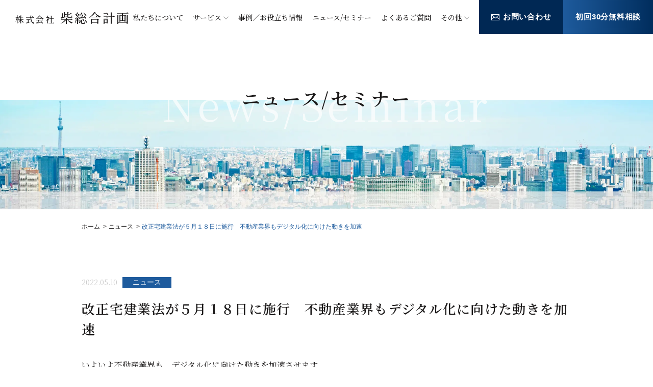

--- FILE ---
content_type: text/html; charset=UTF-8
request_url: https://shiba-tp.co.jp/534/
body_size: 12908
content:
<!doctype html>
<html lang="ja">

<head>
	<meta charset="UTF-8">
	<meta http-equiv="X-UA-Compatible" content="IE=edge">
	<meta name="viewport" content="width=device-width,initial-scale=1.0">

	<title>株式会社 柴総合計画</title>

	<link rel="apple-touch-icon" sizes="180x180" href="https://shiba-tp.co.jp/wp-content/themes/shibata-tp/assets/img/favicons/favicon.png">
	<link rel="icon" type="image/png" href="https://shiba-tp.co.jp/wp-content/themes/shibata-tp/assets/img/favicons/favicon.png" sizes="32x32">
	<link rel="icon" type="image/png" href="https://shiba-tp.co.jp/wp-content/themes/shibata-tp/assets/img/favicons/favicon.png" sizes="16x16">


	<!-- fonts -->
	<link rel="preconnect" href="https://fonts.gstatic.com" crossorigin />
	<link rel="preload" as="style" href="https://fonts.googleapis.com/css2?family=Crimson+Text:ital,wght@0,400;0,600;1,400&family=Noto+Serif+JP:wght@400;500;600;700&display=swap" />
	<link rel="stylesheet" href="https://fonts.googleapis.com/css2?family=Crimson+Text:ital,wght@0,400;0,600;1,400&family=Noto+Serif+JP:wght@400;500;600;700&display=swap" media="print" onload="this.media='all'" />
	<noscript>
		<link rel="stylesheet" href="https://fonts.googleapis.com/css2?family=Crimson+Text:ital,wght@0,400;0,600;1,400&family=Noto+Serif+JP:wght@400;500;600;700&display=swap" />
	</noscript>
		<!-- /fonts -->


	<link href="https://shiba-tp.co.jp/wp-content/themes/shibata-tp/assets/css/style.css" rel="stylesheet" type="text/css" media="all">
			<link href="https://shiba-tp.co.jp/wp-content/themes/shibata-tp/assets/css/page/single.css" rel="stylesheet" type="text/css" media="all">
	
	
	<link href="https://shiba-tp.co.jp/wp-content/themes/shibata-tp/assets/css/add.css" rel="stylesheet" type="text/css" media="all">


	
		<!-- All in One SEO 4.9.3 - aioseo.com -->
	<meta name="description" content="いよいよ不動産業界も、デジタル化に向けた動きを加速させます。 令和3年5月19日に公布された「デジタル社会の形" />
	<meta name="robots" content="max-image-preview:large" />
	<meta name="author" content="shiba_master"/>
	<meta name="google-site-verification" content="2I0xgFeQWwaDjDpqDIAoM289KswXhw67kwipStdyPT0" />
	<link rel="canonical" href="https://shiba-tp.co.jp/534/" />
	<meta name="generator" content="All in One SEO (AIOSEO) 4.9.3" />

		<!-- Global site tag (gtag.js) - Google Analytics -->
<script async src="https://www.googletagmanager.com/gtag/js?id=G-CQHVT7YR44"></script>
<script>
 window.dataLayer = window.dataLayer || [];
 function gtag(){dataLayer.push(arguments);}
 gtag('js', new Date());

 gtag('config', 'G-CQHVT7YR44');
</script>
		<meta property="og:locale" content="ja_JP" />
		<meta property="og:site_name" content="株式会社 柴総合計画 - 株式会社柴総合計画は既存ビル再生・有効活用・収益改善など不動産を再生に導く不動産会社・一級建築士事務所です。" />
		<meta property="og:type" content="article" />
		<meta property="og:title" content="改正宅建業法が５月１８日に施行 不動産業界もデジタル化に向けた動きを加速 - 株式会社 柴総合計画" />
		<meta property="og:description" content="いよいよ不動産業界も、デジタル化に向けた動きを加速させます。 令和3年5月19日に公布された「デジタル社会の形" />
		<meta property="og:url" content="https://shiba-tp.co.jp/534/" />
		<meta property="og:image" content="https://shiba-tp.co.jp/wp-content/uploads/2022/05/線路_s.jpg" />
		<meta property="og:image:secure_url" content="https://shiba-tp.co.jp/wp-content/uploads/2022/05/線路_s.jpg" />
		<meta property="og:image:width" content="591" />
		<meta property="og:image:height" content="443" />
		<meta property="article:published_time" content="2022-05-09T23:30:00+00:00" />
		<meta property="article:modified_time" content="2022-08-13T05:16:49+00:00" />
		<meta property="article:publisher" content="https://www.facebook.com/shiba.total.planning" />
		<meta name="twitter:card" content="summary" />
		<meta name="twitter:title" content="改正宅建業法が５月１８日に施行 不動産業界もデジタル化に向けた動きを加速 - 株式会社 柴総合計画" />
		<meta name="twitter:description" content="いよいよ不動産業界も、デジタル化に向けた動きを加速させます。 令和3年5月19日に公布された「デジタル社会の形" />
		<meta name="twitter:image" content="https://shiba-tp.co.jp/wp-content/uploads/2022/05/線路_s.jpg" />
		<script type="application/ld+json" class="aioseo-schema">
			{"@context":"https:\/\/schema.org","@graph":[{"@type":"BlogPosting","@id":"https:\/\/shiba-tp.co.jp\/534\/#blogposting","name":"\u6539\u6b63\u5b85\u5efa\u696d\u6cd5\u304c\uff15\u6708\uff11\uff18\u65e5\u306b\u65bd\u884c \u4e0d\u52d5\u7523\u696d\u754c\u3082\u30c7\u30b8\u30bf\u30eb\u5316\u306b\u5411\u3051\u305f\u52d5\u304d\u3092\u52a0\u901f - \u682a\u5f0f\u4f1a\u793e \u67f4\u7dcf\u5408\u8a08\u753b","headline":"\u6539\u6b63\u5b85\u5efa\u696d\u6cd5\u304c\uff15\u6708\uff11\uff18\u65e5\u306b\u65bd\u884c\u3000\u4e0d\u52d5\u7523\u696d\u754c\u3082\u30c7\u30b8\u30bf\u30eb\u5316\u306b\u5411\u3051\u305f\u52d5\u304d\u3092\u52a0\u901f","author":{"@id":"https:\/\/shiba-tp.co.jp\/author\/shibata_master\/#author"},"publisher":{"@id":"https:\/\/shiba-tp.co.jp\/#organization"},"image":{"@type":"ImageObject","url":"https:\/\/shiba-tp.co.jp\/wp-content\/uploads\/2022\/05\/\u7dda\u8def_s.jpg","width":591,"height":443},"datePublished":"2022-05-10T08:30:00+09:00","dateModified":"2022-08-13T14:16:49+09:00","inLanguage":"ja","mainEntityOfPage":{"@id":"https:\/\/shiba-tp.co.jp\/534\/#webpage"},"isPartOf":{"@id":"https:\/\/shiba-tp.co.jp\/534\/#webpage"},"articleSection":"\u30cb\u30e5\u30fc\u30b9"},{"@type":"BreadcrumbList","@id":"https:\/\/shiba-tp.co.jp\/534\/#breadcrumblist","itemListElement":[{"@type":"ListItem","@id":"https:\/\/shiba-tp.co.jp#listItem","position":1,"name":"\u30db\u30fc\u30e0","item":"https:\/\/shiba-tp.co.jp","nextItem":{"@type":"ListItem","@id":"https:\/\/shiba-tp.co.jp#listItem","name":"\u30cb\u30e5\u30fc\u30b9"}},{"@type":"ListItem","@id":"https:\/\/shiba-tp.co.jp#listItem","position":2,"name":"\u30cb\u30e5\u30fc\u30b9","item":"https:\/\/shiba-tp.co.jp","nextItem":{"@type":"ListItem","@id":"https:\/\/shiba-tp.co.jp\/news-info\/#listItem","name":"\u30cb\u30e5\u30fc\u30b9"},"previousItem":{"@type":"ListItem","@id":"https:\/\/shiba-tp.co.jp#listItem","name":"\u30db\u30fc\u30e0"}},{"@type":"ListItem","@id":"https:\/\/shiba-tp.co.jp\/news-info\/#listItem","position":3,"name":"\u30cb\u30e5\u30fc\u30b9","item":"https:\/\/shiba-tp.co.jp\/news-info\/","nextItem":{"@type":"ListItem","@id":"https:\/\/shiba-tp.co.jp\/534\/#listItem","name":"\u6539\u6b63\u5b85\u5efa\u696d\u6cd5\u304c\uff15\u6708\uff11\uff18\u65e5\u306b\u65bd\u884c\u3000\u4e0d\u52d5\u7523\u696d\u754c\u3082\u30c7\u30b8\u30bf\u30eb\u5316\u306b\u5411\u3051\u305f\u52d5\u304d\u3092\u52a0\u901f"},"previousItem":{"@type":"ListItem","@id":"https:\/\/shiba-tp.co.jp#listItem","name":"\u30cb\u30e5\u30fc\u30b9"}},{"@type":"ListItem","@id":"https:\/\/shiba-tp.co.jp\/534\/#listItem","position":4,"name":"\u6539\u6b63\u5b85\u5efa\u696d\u6cd5\u304c\uff15\u6708\uff11\uff18\u65e5\u306b\u65bd\u884c\u3000\u4e0d\u52d5\u7523\u696d\u754c\u3082\u30c7\u30b8\u30bf\u30eb\u5316\u306b\u5411\u3051\u305f\u52d5\u304d\u3092\u52a0\u901f","previousItem":{"@type":"ListItem","@id":"https:\/\/shiba-tp.co.jp\/news-info\/#listItem","name":"\u30cb\u30e5\u30fc\u30b9"}}]},{"@type":"Organization","@id":"https:\/\/shiba-tp.co.jp\/#organization","name":"\u682a\u5f0f\u4f1a\u793e\u67f4\u7dcf\u5408\u8a08\u753b","description":"\u682a\u5f0f\u4f1a\u793e\u67f4\u7dcf\u5408\u8a08\u753b\u306f\u65e2\u5b58\u30d3\u30eb\u518d\u751f\u30fb\u6709\u52b9\u6d3b\u7528\u30fb\u53ce\u76ca\u6539\u5584\u306a\u3069\u4e0d\u52d5\u7523\u3092\u518d\u751f\u306b\u5c0e\u304f\u4e0d\u52d5\u7523\u4f1a\u793e\u30fb\u4e00\u7d1a\u5efa\u7bc9\u58eb\u4e8b\u52d9\u6240\u3067\u3059\u3002","url":"https:\/\/shiba-tp.co.jp\/","logo":{"@type":"ImageObject","url":"https:\/\/shiba-tp.co.jp\/wp-content\/uploads\/2024\/04\/433508652_1092459095327178_6152003792665428418_n.png","@id":"https:\/\/shiba-tp.co.jp\/534\/#organizationLogo","width":614,"height":615},"image":{"@id":"https:\/\/shiba-tp.co.jp\/534\/#organizationLogo"},"sameAs":["https:\/\/www.facebook.com\/shiba.total.planning"]},{"@type":"Person","@id":"https:\/\/shiba-tp.co.jp\/author\/shibata_master\/#author","url":"https:\/\/shiba-tp.co.jp\/author\/shibata_master\/","name":"shiba_master","image":{"@type":"ImageObject","@id":"https:\/\/shiba-tp.co.jp\/534\/#authorImage","url":"https:\/\/secure.gravatar.com\/avatar\/54eebe4d75ea33b34071cf3ad6e3a2ba4cdaf1e0c5de1946adf6d07965a8d1b7?s=96&d=mm&r=g","width":96,"height":96,"caption":"shiba_master"}},{"@type":"WebPage","@id":"https:\/\/shiba-tp.co.jp\/534\/#webpage","url":"https:\/\/shiba-tp.co.jp\/534\/","name":"\u6539\u6b63\u5b85\u5efa\u696d\u6cd5\u304c\uff15\u6708\uff11\uff18\u65e5\u306b\u65bd\u884c \u4e0d\u52d5\u7523\u696d\u754c\u3082\u30c7\u30b8\u30bf\u30eb\u5316\u306b\u5411\u3051\u305f\u52d5\u304d\u3092\u52a0\u901f - \u682a\u5f0f\u4f1a\u793e \u67f4\u7dcf\u5408\u8a08\u753b","description":"\u3044\u3088\u3044\u3088\u4e0d\u52d5\u7523\u696d\u754c\u3082\u3001\u30c7\u30b8\u30bf\u30eb\u5316\u306b\u5411\u3051\u305f\u52d5\u304d\u3092\u52a0\u901f\u3055\u305b\u307e\u3059\u3002 \u4ee4\u548c3\u5e745\u670819\u65e5\u306b\u516c\u5e03\u3055\u308c\u305f\u300c\u30c7\u30b8\u30bf\u30eb\u793e\u4f1a\u306e\u5f62","inLanguage":"ja","isPartOf":{"@id":"https:\/\/shiba-tp.co.jp\/#website"},"breadcrumb":{"@id":"https:\/\/shiba-tp.co.jp\/534\/#breadcrumblist"},"author":{"@id":"https:\/\/shiba-tp.co.jp\/author\/shibata_master\/#author"},"creator":{"@id":"https:\/\/shiba-tp.co.jp\/author\/shibata_master\/#author"},"image":{"@type":"ImageObject","url":"https:\/\/shiba-tp.co.jp\/wp-content\/uploads\/2022\/05\/\u7dda\u8def_s.jpg","@id":"https:\/\/shiba-tp.co.jp\/534\/#mainImage","width":591,"height":443},"primaryImageOfPage":{"@id":"https:\/\/shiba-tp.co.jp\/534\/#mainImage"},"datePublished":"2022-05-10T08:30:00+09:00","dateModified":"2022-08-13T14:16:49+09:00"},{"@type":"WebSite","@id":"https:\/\/shiba-tp.co.jp\/#website","url":"https:\/\/shiba-tp.co.jp\/","name":"\u682a\u5f0f\u4f1a\u793e \u67f4\u7dcf\u5408\u8a08\u753b","description":"\u682a\u5f0f\u4f1a\u793e\u67f4\u7dcf\u5408\u8a08\u753b\u306f\u65e2\u5b58\u30d3\u30eb\u518d\u751f\u30fb\u6709\u52b9\u6d3b\u7528\u30fb\u53ce\u76ca\u6539\u5584\u306a\u3069\u4e0d\u52d5\u7523\u3092\u518d\u751f\u306b\u5c0e\u304f\u4e0d\u52d5\u7523\u4f1a\u793e\u30fb\u4e00\u7d1a\u5efa\u7bc9\u58eb\u4e8b\u52d9\u6240\u3067\u3059\u3002","inLanguage":"ja","publisher":{"@id":"https:\/\/shiba-tp.co.jp\/#organization"}}]}
		</script>
		<!-- All in One SEO -->

<link rel='dns-prefetch' href='//js.hs-scripts.com' />
<link rel="alternate" title="oEmbed (JSON)" type="application/json+oembed" href="https://shiba-tp.co.jp/wp-json/oembed/1.0/embed?url=https%3A%2F%2Fshiba-tp.co.jp%2F534%2F" />
<link rel="alternate" title="oEmbed (XML)" type="text/xml+oembed" href="https://shiba-tp.co.jp/wp-json/oembed/1.0/embed?url=https%3A%2F%2Fshiba-tp.co.jp%2F534%2F&#038;format=xml" />
<style id='wp-img-auto-sizes-contain-inline-css' type='text/css'>
img:is([sizes=auto i],[sizes^="auto," i]){contain-intrinsic-size:3000px 1500px}
/*# sourceURL=wp-img-auto-sizes-contain-inline-css */
</style>
<style id='wp-emoji-styles-inline-css' type='text/css'>

	img.wp-smiley, img.emoji {
		display: inline !important;
		border: none !important;
		box-shadow: none !important;
		height: 1em !important;
		width: 1em !important;
		margin: 0 0.07em !important;
		vertical-align: -0.1em !important;
		background: none !important;
		padding: 0 !important;
	}
/*# sourceURL=wp-emoji-styles-inline-css */
</style>
<style id='wp-block-library-inline-css' type='text/css'>
:root{--wp-block-synced-color:#7a00df;--wp-block-synced-color--rgb:122,0,223;--wp-bound-block-color:var(--wp-block-synced-color);--wp-editor-canvas-background:#ddd;--wp-admin-theme-color:#007cba;--wp-admin-theme-color--rgb:0,124,186;--wp-admin-theme-color-darker-10:#006ba1;--wp-admin-theme-color-darker-10--rgb:0,107,160.5;--wp-admin-theme-color-darker-20:#005a87;--wp-admin-theme-color-darker-20--rgb:0,90,135;--wp-admin-border-width-focus:2px}@media (min-resolution:192dpi){:root{--wp-admin-border-width-focus:1.5px}}.wp-element-button{cursor:pointer}:root .has-very-light-gray-background-color{background-color:#eee}:root .has-very-dark-gray-background-color{background-color:#313131}:root .has-very-light-gray-color{color:#eee}:root .has-very-dark-gray-color{color:#313131}:root .has-vivid-green-cyan-to-vivid-cyan-blue-gradient-background{background:linear-gradient(135deg,#00d084,#0693e3)}:root .has-purple-crush-gradient-background{background:linear-gradient(135deg,#34e2e4,#4721fb 50%,#ab1dfe)}:root .has-hazy-dawn-gradient-background{background:linear-gradient(135deg,#faaca8,#dad0ec)}:root .has-subdued-olive-gradient-background{background:linear-gradient(135deg,#fafae1,#67a671)}:root .has-atomic-cream-gradient-background{background:linear-gradient(135deg,#fdd79a,#004a59)}:root .has-nightshade-gradient-background{background:linear-gradient(135deg,#330968,#31cdcf)}:root .has-midnight-gradient-background{background:linear-gradient(135deg,#020381,#2874fc)}:root{--wp--preset--font-size--normal:16px;--wp--preset--font-size--huge:42px}.has-regular-font-size{font-size:1em}.has-larger-font-size{font-size:2.625em}.has-normal-font-size{font-size:var(--wp--preset--font-size--normal)}.has-huge-font-size{font-size:var(--wp--preset--font-size--huge)}.has-text-align-center{text-align:center}.has-text-align-left{text-align:left}.has-text-align-right{text-align:right}.has-fit-text{white-space:nowrap!important}#end-resizable-editor-section{display:none}.aligncenter{clear:both}.items-justified-left{justify-content:flex-start}.items-justified-center{justify-content:center}.items-justified-right{justify-content:flex-end}.items-justified-space-between{justify-content:space-between}.screen-reader-text{border:0;clip-path:inset(50%);height:1px;margin:-1px;overflow:hidden;padding:0;position:absolute;width:1px;word-wrap:normal!important}.screen-reader-text:focus{background-color:#ddd;clip-path:none;color:#444;display:block;font-size:1em;height:auto;left:5px;line-height:normal;padding:15px 23px 14px;text-decoration:none;top:5px;width:auto;z-index:100000}html :where(.has-border-color){border-style:solid}html :where([style*=border-top-color]){border-top-style:solid}html :where([style*=border-right-color]){border-right-style:solid}html :where([style*=border-bottom-color]){border-bottom-style:solid}html :where([style*=border-left-color]){border-left-style:solid}html :where([style*=border-width]){border-style:solid}html :where([style*=border-top-width]){border-top-style:solid}html :where([style*=border-right-width]){border-right-style:solid}html :where([style*=border-bottom-width]){border-bottom-style:solid}html :where([style*=border-left-width]){border-left-style:solid}html :where(img[class*=wp-image-]){height:auto;max-width:100%}:where(figure){margin:0 0 1em}html :where(.is-position-sticky){--wp-admin--admin-bar--position-offset:var(--wp-admin--admin-bar--height,0px)}@media screen and (max-width:600px){html :where(.is-position-sticky){--wp-admin--admin-bar--position-offset:0px}}

/*# sourceURL=wp-block-library-inline-css */
</style><style id='global-styles-inline-css' type='text/css'>
:root{--wp--preset--aspect-ratio--square: 1;--wp--preset--aspect-ratio--4-3: 4/3;--wp--preset--aspect-ratio--3-4: 3/4;--wp--preset--aspect-ratio--3-2: 3/2;--wp--preset--aspect-ratio--2-3: 2/3;--wp--preset--aspect-ratio--16-9: 16/9;--wp--preset--aspect-ratio--9-16: 9/16;--wp--preset--color--black: #000000;--wp--preset--color--cyan-bluish-gray: #abb8c3;--wp--preset--color--white: #ffffff;--wp--preset--color--pale-pink: #f78da7;--wp--preset--color--vivid-red: #cf2e2e;--wp--preset--color--luminous-vivid-orange: #ff6900;--wp--preset--color--luminous-vivid-amber: #fcb900;--wp--preset--color--light-green-cyan: #7bdcb5;--wp--preset--color--vivid-green-cyan: #00d084;--wp--preset--color--pale-cyan-blue: #8ed1fc;--wp--preset--color--vivid-cyan-blue: #0693e3;--wp--preset--color--vivid-purple: #9b51e0;--wp--preset--gradient--vivid-cyan-blue-to-vivid-purple: linear-gradient(135deg,rgb(6,147,227) 0%,rgb(155,81,224) 100%);--wp--preset--gradient--light-green-cyan-to-vivid-green-cyan: linear-gradient(135deg,rgb(122,220,180) 0%,rgb(0,208,130) 100%);--wp--preset--gradient--luminous-vivid-amber-to-luminous-vivid-orange: linear-gradient(135deg,rgb(252,185,0) 0%,rgb(255,105,0) 100%);--wp--preset--gradient--luminous-vivid-orange-to-vivid-red: linear-gradient(135deg,rgb(255,105,0) 0%,rgb(207,46,46) 100%);--wp--preset--gradient--very-light-gray-to-cyan-bluish-gray: linear-gradient(135deg,rgb(238,238,238) 0%,rgb(169,184,195) 100%);--wp--preset--gradient--cool-to-warm-spectrum: linear-gradient(135deg,rgb(74,234,220) 0%,rgb(151,120,209) 20%,rgb(207,42,186) 40%,rgb(238,44,130) 60%,rgb(251,105,98) 80%,rgb(254,248,76) 100%);--wp--preset--gradient--blush-light-purple: linear-gradient(135deg,rgb(255,206,236) 0%,rgb(152,150,240) 100%);--wp--preset--gradient--blush-bordeaux: linear-gradient(135deg,rgb(254,205,165) 0%,rgb(254,45,45) 50%,rgb(107,0,62) 100%);--wp--preset--gradient--luminous-dusk: linear-gradient(135deg,rgb(255,203,112) 0%,rgb(199,81,192) 50%,rgb(65,88,208) 100%);--wp--preset--gradient--pale-ocean: linear-gradient(135deg,rgb(255,245,203) 0%,rgb(182,227,212) 50%,rgb(51,167,181) 100%);--wp--preset--gradient--electric-grass: linear-gradient(135deg,rgb(202,248,128) 0%,rgb(113,206,126) 100%);--wp--preset--gradient--midnight: linear-gradient(135deg,rgb(2,3,129) 0%,rgb(40,116,252) 100%);--wp--preset--font-size--small: 13px;--wp--preset--font-size--medium: 20px;--wp--preset--font-size--large: 36px;--wp--preset--font-size--x-large: 42px;--wp--preset--spacing--20: 0.44rem;--wp--preset--spacing--30: 0.67rem;--wp--preset--spacing--40: 1rem;--wp--preset--spacing--50: 1.5rem;--wp--preset--spacing--60: 2.25rem;--wp--preset--spacing--70: 3.38rem;--wp--preset--spacing--80: 5.06rem;--wp--preset--shadow--natural: 6px 6px 9px rgba(0, 0, 0, 0.2);--wp--preset--shadow--deep: 12px 12px 50px rgba(0, 0, 0, 0.4);--wp--preset--shadow--sharp: 6px 6px 0px rgba(0, 0, 0, 0.2);--wp--preset--shadow--outlined: 6px 6px 0px -3px rgb(255, 255, 255), 6px 6px rgb(0, 0, 0);--wp--preset--shadow--crisp: 6px 6px 0px rgb(0, 0, 0);}:where(.is-layout-flex){gap: 0.5em;}:where(.is-layout-grid){gap: 0.5em;}body .is-layout-flex{display: flex;}.is-layout-flex{flex-wrap: wrap;align-items: center;}.is-layout-flex > :is(*, div){margin: 0;}body .is-layout-grid{display: grid;}.is-layout-grid > :is(*, div){margin: 0;}:where(.wp-block-columns.is-layout-flex){gap: 2em;}:where(.wp-block-columns.is-layout-grid){gap: 2em;}:where(.wp-block-post-template.is-layout-flex){gap: 1.25em;}:where(.wp-block-post-template.is-layout-grid){gap: 1.25em;}.has-black-color{color: var(--wp--preset--color--black) !important;}.has-cyan-bluish-gray-color{color: var(--wp--preset--color--cyan-bluish-gray) !important;}.has-white-color{color: var(--wp--preset--color--white) !important;}.has-pale-pink-color{color: var(--wp--preset--color--pale-pink) !important;}.has-vivid-red-color{color: var(--wp--preset--color--vivid-red) !important;}.has-luminous-vivid-orange-color{color: var(--wp--preset--color--luminous-vivid-orange) !important;}.has-luminous-vivid-amber-color{color: var(--wp--preset--color--luminous-vivid-amber) !important;}.has-light-green-cyan-color{color: var(--wp--preset--color--light-green-cyan) !important;}.has-vivid-green-cyan-color{color: var(--wp--preset--color--vivid-green-cyan) !important;}.has-pale-cyan-blue-color{color: var(--wp--preset--color--pale-cyan-blue) !important;}.has-vivid-cyan-blue-color{color: var(--wp--preset--color--vivid-cyan-blue) !important;}.has-vivid-purple-color{color: var(--wp--preset--color--vivid-purple) !important;}.has-black-background-color{background-color: var(--wp--preset--color--black) !important;}.has-cyan-bluish-gray-background-color{background-color: var(--wp--preset--color--cyan-bluish-gray) !important;}.has-white-background-color{background-color: var(--wp--preset--color--white) !important;}.has-pale-pink-background-color{background-color: var(--wp--preset--color--pale-pink) !important;}.has-vivid-red-background-color{background-color: var(--wp--preset--color--vivid-red) !important;}.has-luminous-vivid-orange-background-color{background-color: var(--wp--preset--color--luminous-vivid-orange) !important;}.has-luminous-vivid-amber-background-color{background-color: var(--wp--preset--color--luminous-vivid-amber) !important;}.has-light-green-cyan-background-color{background-color: var(--wp--preset--color--light-green-cyan) !important;}.has-vivid-green-cyan-background-color{background-color: var(--wp--preset--color--vivid-green-cyan) !important;}.has-pale-cyan-blue-background-color{background-color: var(--wp--preset--color--pale-cyan-blue) !important;}.has-vivid-cyan-blue-background-color{background-color: var(--wp--preset--color--vivid-cyan-blue) !important;}.has-vivid-purple-background-color{background-color: var(--wp--preset--color--vivid-purple) !important;}.has-black-border-color{border-color: var(--wp--preset--color--black) !important;}.has-cyan-bluish-gray-border-color{border-color: var(--wp--preset--color--cyan-bluish-gray) !important;}.has-white-border-color{border-color: var(--wp--preset--color--white) !important;}.has-pale-pink-border-color{border-color: var(--wp--preset--color--pale-pink) !important;}.has-vivid-red-border-color{border-color: var(--wp--preset--color--vivid-red) !important;}.has-luminous-vivid-orange-border-color{border-color: var(--wp--preset--color--luminous-vivid-orange) !important;}.has-luminous-vivid-amber-border-color{border-color: var(--wp--preset--color--luminous-vivid-amber) !important;}.has-light-green-cyan-border-color{border-color: var(--wp--preset--color--light-green-cyan) !important;}.has-vivid-green-cyan-border-color{border-color: var(--wp--preset--color--vivid-green-cyan) !important;}.has-pale-cyan-blue-border-color{border-color: var(--wp--preset--color--pale-cyan-blue) !important;}.has-vivid-cyan-blue-border-color{border-color: var(--wp--preset--color--vivid-cyan-blue) !important;}.has-vivid-purple-border-color{border-color: var(--wp--preset--color--vivid-purple) !important;}.has-vivid-cyan-blue-to-vivid-purple-gradient-background{background: var(--wp--preset--gradient--vivid-cyan-blue-to-vivid-purple) !important;}.has-light-green-cyan-to-vivid-green-cyan-gradient-background{background: var(--wp--preset--gradient--light-green-cyan-to-vivid-green-cyan) !important;}.has-luminous-vivid-amber-to-luminous-vivid-orange-gradient-background{background: var(--wp--preset--gradient--luminous-vivid-amber-to-luminous-vivid-orange) !important;}.has-luminous-vivid-orange-to-vivid-red-gradient-background{background: var(--wp--preset--gradient--luminous-vivid-orange-to-vivid-red) !important;}.has-very-light-gray-to-cyan-bluish-gray-gradient-background{background: var(--wp--preset--gradient--very-light-gray-to-cyan-bluish-gray) !important;}.has-cool-to-warm-spectrum-gradient-background{background: var(--wp--preset--gradient--cool-to-warm-spectrum) !important;}.has-blush-light-purple-gradient-background{background: var(--wp--preset--gradient--blush-light-purple) !important;}.has-blush-bordeaux-gradient-background{background: var(--wp--preset--gradient--blush-bordeaux) !important;}.has-luminous-dusk-gradient-background{background: var(--wp--preset--gradient--luminous-dusk) !important;}.has-pale-ocean-gradient-background{background: var(--wp--preset--gradient--pale-ocean) !important;}.has-electric-grass-gradient-background{background: var(--wp--preset--gradient--electric-grass) !important;}.has-midnight-gradient-background{background: var(--wp--preset--gradient--midnight) !important;}.has-small-font-size{font-size: var(--wp--preset--font-size--small) !important;}.has-medium-font-size{font-size: var(--wp--preset--font-size--medium) !important;}.has-large-font-size{font-size: var(--wp--preset--font-size--large) !important;}.has-x-large-font-size{font-size: var(--wp--preset--font-size--x-large) !important;}
/*# sourceURL=global-styles-inline-css */
</style>
<style id='core-block-supports-inline-css' type='text/css'>
.wp-container-core-buttons-is-layout-7e5fce0a{justify-content:flex-start;}
/*# sourceURL=core-block-supports-inline-css */
</style>

<style id='classic-theme-styles-inline-css' type='text/css'>
/*! This file is auto-generated */
.wp-block-button__link{color:#fff;background-color:#32373c;border-radius:9999px;box-shadow:none;text-decoration:none;padding:calc(.667em + 2px) calc(1.333em + 2px);font-size:1.125em}.wp-block-file__button{background:#32373c;color:#fff;text-decoration:none}
/*# sourceURL=/wp-includes/css/classic-themes.min.css */
</style>
<link rel='stylesheet' id='wp-block-paragraph-css' href='https://shiba-tp.co.jp/wp-includes/blocks/paragraph/style.min.css?ver=6.9' type='text/css' media='all' />
<link rel='stylesheet' id='wp-block-image-css' href='https://shiba-tp.co.jp/wp-includes/blocks/image/style.min.css?ver=6.9' type='text/css' media='all' />
<link rel='stylesheet' id='wp-block-button-css' href='https://shiba-tp.co.jp/wp-includes/blocks/button/style.min.css?ver=6.9' type='text/css' media='all' />
<link rel='stylesheet' id='wp-block-buttons-css' href='https://shiba-tp.co.jp/wp-includes/blocks/buttons/style.min.css?ver=6.9' type='text/css' media='all' />
<script type="text/javascript" src="https://shiba-tp.co.jp/wp-includes/js/jquery/jquery.min.js?ver=3.7.1" id="jquery-core-js"></script>
<script type="text/javascript" src="https://shiba-tp.co.jp/wp-includes/js/jquery/jquery-migrate.min.js?ver=3.4.1" id="jquery-migrate-js"></script>
<link rel="https://api.w.org/" href="https://shiba-tp.co.jp/wp-json/" /><link rel="alternate" title="JSON" type="application/json" href="https://shiba-tp.co.jp/wp-json/wp/v2/posts/534" /><link rel="EditURI" type="application/rsd+xml" title="RSD" href="https://shiba-tp.co.jp/xmlrpc.php?rsd" />
<link rel='shortlink' href='https://shiba-tp.co.jp/?p=534' />
			<!-- DO NOT COPY THIS SNIPPET! Start of Page Analytics Tracking for HubSpot WordPress plugin v11.3.37-->
			<script class="hsq-set-content-id" data-content-id="blog-post">
				var _hsq = _hsq || [];
				_hsq.push(["setContentType", "blog-post"]);
			</script>
			<!-- DO NOT COPY THIS SNIPPET! End of Page Analytics Tracking for HubSpot WordPress plugin -->
			<noscript><style>.lazyload[data-src]{display:none !important;}</style></noscript><style>.lazyload{background-image:none !important;}.lazyload:before{background-image:none !important;}</style><link rel="icon" href="https://shiba-tp.co.jp/wp-content/uploads/2024/04/cropped-433508652_1092459095327178_6152003792665428418_n-32x32.png" sizes="32x32" />
<link rel="icon" href="https://shiba-tp.co.jp/wp-content/uploads/2024/04/cropped-433508652_1092459095327178_6152003792665428418_n-192x192.png" sizes="192x192" />
<link rel="apple-touch-icon" href="https://shiba-tp.co.jp/wp-content/uploads/2024/04/cropped-433508652_1092459095327178_6152003792665428418_n-180x180.png" />
<meta name="msapplication-TileImage" content="https://shiba-tp.co.jp/wp-content/uploads/2024/04/cropped-433508652_1092459095327178_6152003792665428418_n-270x270.png" />
	<!-- Global site tag (gtag.js) - Google Analytics -->
	<script async src="https://www.googletagmanager.com/gtag/js?id=G-CQHVT7YR44"></script>
	<script>
		window.dataLayer = window.dataLayer || [];

		function gtag() {
			dataLayer.push(arguments);
		}
		gtag('js', new Date());

		gtag('config', 'G-CQHVT7YR44');
	</script>
</head>

<body id="pagetop" class="wp-singular post-template-default single single-post postid-534 single-format-standard wp-theme-shibata-tp"><!-- ========= header ========= -->
<header class="header">
	<div class="header__wrapper flex">
		<div class="header__logo">
			<a href="https://shiba-tp.co.jp">
				<span>株式会社</span>柴総合計画
			</a>
			<!-- /.header__logo -->
		</div>

		<div class="header__inner">
			<h1 class="header__seotext">株式会社 柴総合計画</h1>
			<ul class="header__gnav flex">
				<li class="header__gnav-item">
					<a href="https://shiba-tp.co.jp/about-us/" >私たちについて</a>
				</li>
				<li class="header__gnav-item has-child">
					<a href="javascript:void(0)"  >
						サービス
						<svg xmlns="http://www.w3.org/2000/svg" width="9.711" height="9.711" viewBox="0 0 9.711 9.711">
							<path id="パス_100" data-name="パス 100" d="M-20893.332-2652.865h6.367v-6.367" transform="translate(12898.311 16654.178) rotate(45)" fill="none" stroke="#9f9f9f" stroke-width="1" />
						</svg>
					</a>
					<div class="header__gnav-childmenu">
						<p><a href="https://shiba-tp.co.jp/real-estate-analysis/"><span>不動産活用ドック</span></a></p>
						<p><a href="https://shiba-tp.co.jp/real-estate-consulting/"><span>不動産コンサルティング</span></a></p>
						<p><a href="https://shiba-tp.co.jp/sale-of-real-estate/"><span>不動産の売却</span></a></p>
						<p><a href="https://shiba-tp.co.jp/real-estate-management/"><span>不動産の管理</span></a></p>
						<p><a href="https://shiba-tp.co.jp/renovation/"><span>リノベーション・改修</span></a></p>
					</div>
				</li>
				<li class="header__gnav-item">
					<a href="https://shiba-tp.co.jp/infomation/" >事例／お役立ち情報</a>
				</li>
				<li class="header__gnav-item">
					<a href="https://shiba-tp.co.jp/news/" >ニュース/セミナー</a>
				</li>
				<li class="header__gnav-item">
					<a href="https://shiba-tp.co.jp/faq/" >よくあるご質問</a>
				</li>
				<li class="header__gnav-item has-child _othercontact">
					<a href="javascript:void(0)" >
					その他
						<svg xmlns="http://www.w3.org/2000/svg" width="9.711" height="9.711" viewBox="0 0 9.711 9.711">
							<path id="パス_100" data-name="パス 100" d="M-20893.332-2652.865h6.367v-6.367" transform="translate(12898.311 16654.178) rotate(45)" fill="none" stroke="#9f9f9f" stroke-width="1" />
						</svg>
					</a>
					<div class="header__gnav-childmenu">
						<p><a href="https://shiba-tp.co.jp/pdf-download-dev/"><span>不動産業者の方へ</span></a></p>
						<p><a href="https://shiba-tp.co.jp/parking/"><span>駐車場の問い合わせ</span></a></p>
					</div>
				</li>
				<li class="header__gnav-item is-contact">
					<a href="https://shiba-tp.co.jp/contact/"><i><img src="[data-uri]" alt="メール アイコン" data-src="https://shiba-tp.co.jp/wp-content/themes/shibata-tp/assets/img/common/icon-mail.svg" decoding="async" class="lazyload"><noscript><img src="https://shiba-tp.co.jp/wp-content/themes/shibata-tp/assets/img/common/icon-mail.svg" alt="メール アイコン" data-eio="l"></noscript></i>お問い合わせ</a>
				</li>
				<li class="header__gnav-item is-free">
					<a href="https://shiba-tp.co.jp/free-consultation/">初回30分無料相談</a>
				</li>
				<!-- /.header__gnav -->
			</ul>
			<!-- /.header__navwrap -->
		</div>

		<div class="navToggle" id="js-navTrigger">
			<div>
				<span></span>
				<span></span>
			</div>
		</div>
	</div>

</header>
<!-- ========= / header END ========= --><div class="lowerkv">
  <h2 class="lowerkv__copy">
        <strong>ニュース/セミナー</strong>
      <span>News/Seminar</span>
      </h2>
</div><div class="bread">
  <div class="content_wrapper">
    <ul>
      <li class="home"><span property="itemListElement" typeof="ListItem"><a property="item" typeof="WebPage" title="Go to 株式会社 柴総合計画." href="https://shiba-tp.co.jp" class="home" ><span property="name">ホーム</span></a><meta property="position" content="1"></span></li>
<li class="taxonomy category"><span property="itemListElement" typeof="ListItem"><a property="item" typeof="WebPage" title="Go to the ニュース category archives." href="https://shiba-tp.co.jp/news-info/" class="taxonomy category" ><span property="name">ニュース</span></a><meta property="position" content="2"></span></li>
<li class="post post-post current-item"><span property="itemListElement" typeof="ListItem"><span property="name" class="post post-post current-item">改正宅建業法が５月１８日に施行　不動産業界もデジタル化に向けた動きを加速</span><meta property="url" content="https://shiba-tp.co.jp/534/"><meta property="position" content="3"></span></li>
    </ul>
  </div>
</div>
<!-- ========= main ========= -->
<main class="main">
  <div class="content_wrapper">
    <article id="post-534" class="post-534 post type-post status-publish format-standard has-post-thumbnail hentry category-news-info">

      <div class="single__header flex">
        <p class="single__header-date">2022.05.10</p>
        <p class="single__header-cat">ニュース</p>      </div>

      <h1 class="single__title">改正宅建業法が５月１８日に施行　不動産業界もデジタル化に向けた動きを加速</h1>

      <div class="single__content">
        
<p>いよいよ不動産業界も、デジタル化に向けた動きを加速させます。</p>


<div class="wp-block-image is-style-default">
<figure class="aligncenter size-medium"><img fetchpriority="high" decoding="async" width="300" height="225" src="[data-uri]" alt="" class="wp-image-535 lazyload"   data-src="https://shiba-tp.co.jp/wp-content/uploads/2022/05/線路_s-300x225.jpg" data-srcset="https://shiba-tp.co.jp/wp-content/uploads/2022/05/線路_s-300x225.jpg 300w, https://shiba-tp.co.jp/wp-content/uploads/2022/05/線路_s.jpg 591w" data-sizes="auto" data-eio-rwidth="300" data-eio-rheight="225" /><noscript><img fetchpriority="high" decoding="async" width="300" height="225" src="https://shiba-tp.co.jp/wp-content/uploads/2022/05/線路_s-300x225.jpg" alt="" class="wp-image-535" srcset="https://shiba-tp.co.jp/wp-content/uploads/2022/05/線路_s-300x225.jpg 300w, https://shiba-tp.co.jp/wp-content/uploads/2022/05/線路_s.jpg 591w" sizes="(max-width: 300px) 100vw, 300px" data-eio="l" /></noscript></figure>
</div>


<p>令和3年5月19日に公布された「デジタル社会の形成を図るための関係法律の整備に関する法律」において、行政手続及び民間手続に係る国民の負担や利便性の向上を図るため、押印を求める行政手続・民間手続について、その押印を不要とするとともに、民間手続における書面交付等について電磁的方法により行うことが可能とする見直しが行われ、宅地建物取引業法の改正規定を含むその一部が、本年5月18日から施行されることとなりました。</p>



<p>また、同省において宅地建物取引業者等が重要事項説明書等の電磁的方法による提供やＩＴ重説を実施するにあたり、遵守すべき事項や留意すべき事項をまとめたマニュアルが公表されました。</p>



<div class="wp-block-buttons is-layout-flex wp-block-buttons-is-layout-flex">
<div class="wp-block-button is-style-fill"><a class="wp-block-button__link has-white-color has-cyan-bluish-gray-background-color has-text-color has-background" href="https://www.zentaku.or.jp/cms/wp-content/uploads/2022/04/manual.pdf" style="border-radius:0px" target="_blank" rel="noreferrer noopener">重要事項説明書等の電磁的方法による提供及びITを活用した 実施マニュアル（PDF)</a></div>
</div>



<p></p>



<div class="wp-block-buttons is-horizontal is-content-justification-left is-layout-flex wp-container-core-buttons-is-layout-7e5fce0a wp-block-buttons-is-layout-flex">
<div class="wp-block-button has-custom-font-size is-style-fill" style="font-size:17px"><a class="wp-block-button__link has-white-color has-text-color has-background" href="https://share.hsforms.com/1a0Q1eIgIQtCUYf1Pi3m1zQcag98" style="border-radius:0px;background-color:#a62222">不動産再生・建物活用で役に立つ　無料メールマガジン登録</a></div>
</div>
      </div>

      <div class="single__footer">
        <ul class="single__footer-sns flex">
          <li class="_fb">
            <div id="fb-root"></div>
            <script async defer crossorigin="anonymous" src="https://connect.facebook.net/ja_JP/sdk.js#xfbml=1&version=v11.0" nonce="ddDK0uTG"></script>
            <div class="fb-like" data-href="https://shiba-tp.co.jp/534/" data-width="" data-layout="button" data-action="like" data-size="small" data-share="true"></div>
          </li>
          <li class="_tw">
            <a href="https://twitter.com/share?ref_src=twsrc%5Etfw" class="twitter-share-button" data-show-count="false">Tweet</a>
            <script async src="https://platform.twitter.com/widgets.js" charset="utf-8"></script>
          </li>
        </ul>


        <div class="btn-01">
          <a href="https://shiba-tp.co.jp/news/">記事一覧へ戻る</a>
        </div>
      </div>

    </article>


  </div>
</main>
<!-- ========= / main END ========= -->



<footer class="footer">
	<div class="footer__contact">
		<div class="content_wrapper">
			<p class="footer__contact-copy">
				初回コンサルティングは<br class="dp-none dp-block-down-xs"><span>30分無料</span>で行っております。
			</p>
			<div class="footer__contact-btn flex">
				<div class="btn _contact">
					<a href="https://shiba-tp.co.jp/contact/">
						<svg xmlns="http://www.w3.org/2000/svg" width="19.004" height="14" viewBox="0 0 19.004 14">
							<g id="グループ_541" data-name="グループ 541" transform="translate(-399 -5138)">
								<g id="長方形_1853" data-name="長方形 1853" transform="translate(399 5138)" fill="#fff" stroke="#1e5b9d" stroke-width="1.5">
									<rect width="19" height="14" stroke="none" />
									<rect x="0.75" y="0.75" width="17.5" height="12.5" fill="none" />
								</g>
								<path id="パス_93" data-name="パス 93" d="M-21520.246,137.73l8.865,7.952,8.885-7.952" transform="translate(21920 5001)" fill="none" stroke="#1e5b9d" stroke-width="1.5" />
								<line id="線_149" data-name="線 149" y1="4" x2="6" transform="translate(399.5 5144.5)" fill="none" stroke="#1e5b9d" stroke-width="1.5" />
								<line id="線_150" data-name="線 150" x1="6" y1="4" transform="translate(411.5 5144.5)" fill="none" stroke="#1e5b9d" stroke-width="1.5" />
							</g>
						</svg>
						お問い合わせ
					</a>
				</div>
				<div class="btn _free">
					<a href="https://shiba-tp.co.jp/free-consultation/">
						初回30分無料相談
					</a>
				</div>
			</div>
		</div>
	</div>

	<div class="footer__links">
		<div class="content_wrapper">
			<div class="footer__nav flex">
				<ul class="footer__nav-item">
					<li><a href="https://shiba-tp.co.jp/about-us/">私たちについて</a></li>
				</ul>

				<ul class="footer__nav-item has-child">
					<li><a href="javascript:void(0)">サービス</a></li>
					<li><a href="https://shiba-tp.co.jp/real-estate-consulting/">不動産コンサルティング</a></li>
					<li><a href="https://shiba-tp.co.jp/sale-of-real-estate/">不動産の売却</a></li>
					<li><a href="https://shiba-tp.co.jp/real-estate-management/">不動産の管理</a></li>
					<li><a href="https://shiba-tp.co.jp/renovation/">リノベーション/改修</a></li>
				</ul>

				<ul class="footer__nav-item">
					<li><a href="https://shiba-tp.co.jp/infomation/">事例/お役立ち情報</a></li>
					<li><a href="https://shiba-tp.co.jp/faq/">よくあるご質問</a></li>
					<li><a href="https://shiba-tp.co.jp/news/">ニュース/セミナー</a></li>
				</ul>

				<ul class="footer__nav-item">
					<li><a href="https://shiba-tp.co.jp/pdf-download-dev/">不動産業者の方へ</a></li>
					<li><a href="https://shiba-tp.co.jp/parking/">月極駐車場のお問い合わせ</a></li>
					<li><a href="https://shiba-tp.co.jp/contact/">お問い合わせ</a></li>
					<li><a href="https://shiba-tp.co.jp/free-consultation/">オンライン相談</a></li>
				</ul>
			</div>
		</div>

		<div class="footer__info">
			<div class="footer__info-wrap flex content_wrapper">
				<div class="footer__info-company flex">
					<div class="footer__info-logo">
						<a href="https://shiba-tp.co.jp"><span>株式会社</span>柴総合計画</a>
					</div>
					<div class="footer__info-address">
						<p>
							<span class="_zip">〒104-0061</span>
							東京都中央区銀座4丁目13-3　ACN東銀座ビル4階
							<span class="_tel">TEL.<a href="tel:03-3541-2250">03-3541-2250</a> (平日10:00〜18:00)</span>
						</p>
					</div>
				</div>

				<div class="footer__info-copyright">
					<p class="_privacy"><a href="https://shiba-tp.co.jp/privacy/">プライバシーポリシー</a></p>
					<p class="_copyright">&copy; 株式会社 柴総合計画 All Right Reserved.</p>
				</div>
			</div>
		</div>
	</div>
</footer>

<script type="speculationrules">
{"prefetch":[{"source":"document","where":{"and":[{"href_matches":"/*"},{"not":{"href_matches":["/wp-*.php","/wp-admin/*","/wp-content/uploads/*","/wp-content/*","/wp-content/plugins/*","/wp-content/themes/shibata-tp/*","/*\\?(.+)"]}},{"not":{"selector_matches":"a[rel~=\"nofollow\"]"}},{"not":{"selector_matches":".no-prefetch, .no-prefetch a"}}]},"eagerness":"conservative"}]}
</script>
<script type="text/javascript" id="eio-lazy-load-js-before">
/* <![CDATA[ */
var eio_lazy_vars = {"exactdn_domain":"","skip_autoscale":0,"bg_min_dpr":1.100000000000000088817841970012523233890533447265625,"threshold":0,"use_dpr":1};
//# sourceURL=eio-lazy-load-js-before
/* ]]> */
</script>
<script type="text/javascript" src="https://shiba-tp.co.jp/wp-content/plugins/ewww-image-optimizer/includes/lazysizes.min.js?ver=831" id="eio-lazy-load-js" async="async" data-wp-strategy="async"></script>
<script type="text/javascript" id="leadin-script-loader-js-js-extra">
/* <![CDATA[ */
var leadin_wordpress = {"userRole":"visitor","pageType":"post","leadinPluginVersion":"11.3.37"};
//# sourceURL=leadin-script-loader-js-js-extra
/* ]]> */
</script>
<script type="text/javascript" src="https://js.hs-scripts.com/20643020.js?integration=WordPress&amp;ver=11.3.37" id="leadin-script-loader-js-js"></script>
<script type="text/javascript" src="https://shiba-tp.co.jp/wp-content/themes/shibata-tp/assets/js/common.js?ver=1.0.0" id="js-common-js"></script>
<script type="text/javascript" src="https://shiba-tp.co.jp/wp-content/themes/shibata-tp/assets/js/module.js?ver=1.0.0" id="js-module-js"></script>
<script type="text/javascript" src="https://shiba-tp.co.jp/wp-content/themes/shibata-tp/assets/js/modernizr-custom.js?ver=1.0.0" id="js-webp-js"></script>
<script id="wp-emoji-settings" type="application/json">
{"baseUrl":"https://s.w.org/images/core/emoji/17.0.2/72x72/","ext":".png","svgUrl":"https://s.w.org/images/core/emoji/17.0.2/svg/","svgExt":".svg","source":{"concatemoji":"https://shiba-tp.co.jp/wp-includes/js/wp-emoji-release.min.js?ver=6.9"}}
</script>
<script type="module">
/* <![CDATA[ */
/*! This file is auto-generated */
const a=JSON.parse(document.getElementById("wp-emoji-settings").textContent),o=(window._wpemojiSettings=a,"wpEmojiSettingsSupports"),s=["flag","emoji"];function i(e){try{var t={supportTests:e,timestamp:(new Date).valueOf()};sessionStorage.setItem(o,JSON.stringify(t))}catch(e){}}function c(e,t,n){e.clearRect(0,0,e.canvas.width,e.canvas.height),e.fillText(t,0,0);t=new Uint32Array(e.getImageData(0,0,e.canvas.width,e.canvas.height).data);e.clearRect(0,0,e.canvas.width,e.canvas.height),e.fillText(n,0,0);const a=new Uint32Array(e.getImageData(0,0,e.canvas.width,e.canvas.height).data);return t.every((e,t)=>e===a[t])}function p(e,t){e.clearRect(0,0,e.canvas.width,e.canvas.height),e.fillText(t,0,0);var n=e.getImageData(16,16,1,1);for(let e=0;e<n.data.length;e++)if(0!==n.data[e])return!1;return!0}function u(e,t,n,a){switch(t){case"flag":return n(e,"\ud83c\udff3\ufe0f\u200d\u26a7\ufe0f","\ud83c\udff3\ufe0f\u200b\u26a7\ufe0f")?!1:!n(e,"\ud83c\udde8\ud83c\uddf6","\ud83c\udde8\u200b\ud83c\uddf6")&&!n(e,"\ud83c\udff4\udb40\udc67\udb40\udc62\udb40\udc65\udb40\udc6e\udb40\udc67\udb40\udc7f","\ud83c\udff4\u200b\udb40\udc67\u200b\udb40\udc62\u200b\udb40\udc65\u200b\udb40\udc6e\u200b\udb40\udc67\u200b\udb40\udc7f");case"emoji":return!a(e,"\ud83e\u1fac8")}return!1}function f(e,t,n,a){let r;const o=(r="undefined"!=typeof WorkerGlobalScope&&self instanceof WorkerGlobalScope?new OffscreenCanvas(300,150):document.createElement("canvas")).getContext("2d",{willReadFrequently:!0}),s=(o.textBaseline="top",o.font="600 32px Arial",{});return e.forEach(e=>{s[e]=t(o,e,n,a)}),s}function r(e){var t=document.createElement("script");t.src=e,t.defer=!0,document.head.appendChild(t)}a.supports={everything:!0,everythingExceptFlag:!0},new Promise(t=>{let n=function(){try{var e=JSON.parse(sessionStorage.getItem(o));if("object"==typeof e&&"number"==typeof e.timestamp&&(new Date).valueOf()<e.timestamp+604800&&"object"==typeof e.supportTests)return e.supportTests}catch(e){}return null}();if(!n){if("undefined"!=typeof Worker&&"undefined"!=typeof OffscreenCanvas&&"undefined"!=typeof URL&&URL.createObjectURL&&"undefined"!=typeof Blob)try{var e="postMessage("+f.toString()+"("+[JSON.stringify(s),u.toString(),c.toString(),p.toString()].join(",")+"));",a=new Blob([e],{type:"text/javascript"});const r=new Worker(URL.createObjectURL(a),{name:"wpTestEmojiSupports"});return void(r.onmessage=e=>{i(n=e.data),r.terminate(),t(n)})}catch(e){}i(n=f(s,u,c,p))}t(n)}).then(e=>{for(const n in e)a.supports[n]=e[n],a.supports.everything=a.supports.everything&&a.supports[n],"flag"!==n&&(a.supports.everythingExceptFlag=a.supports.everythingExceptFlag&&a.supports[n]);var t;a.supports.everythingExceptFlag=a.supports.everythingExceptFlag&&!a.supports.flag,a.supports.everything||((t=a.source||{}).concatemoji?r(t.concatemoji):t.wpemoji&&t.twemoji&&(r(t.twemoji),r(t.wpemoji)))});
//# sourceURL=https://shiba-tp.co.jp/wp-includes/js/wp-emoji-loader.min.js
/* ]]> */
</script>

<script>
	(function($) {
		$('.header__gnav-item.has-child a').on('click', function() {
			$(this).toggleClass('is-active');
			$(this).next('.header__gnav-childmenu').toggle(500);
		});
	})( jQuery );
</script>


</body>

</html>

--- FILE ---
content_type: text/css
request_url: https://shiba-tp.co.jp/wp-content/themes/shibata-tp/assets/css/style.css
body_size: 7914
content:
/*! normalize.css v8.0.1 | MIT License | github.com/necolas/normalize.css */ html{line-height:1.15;-webkit-text-size-adjust:100%}body{margin:0}main{display:block}h1{font-size:2em;margin:.67em 0}hr{-webkit-box-sizing:content-box;box-sizing:content-box;height:0;overflow:visible}pre{font-family:monospace,monospace;font-size:1em}a{background-color:transparent}abbr[title]{border-bottom:none;text-decoration:underline;-webkit-text-decoration:underline dotted;text-decoration:underline dotted}b,strong{font-weight:bolder}code,kbd,samp{font-family:monospace,monospace;font-size:1em}small{font-size:80%}sub,sup{font-size:75%;line-height:0;position:relative;vertical-align:baseline}sub{bottom:-.25em}sup{top:-.5em}img{border-style:none}button,input,optgroup,select,textarea{font-family:inherit;font-size:100%;line-height:1.15;margin:0}button,input{overflow:visible}button,select{text-transform:none}button,[type=button],[type=reset],[type=submit]{-webkit-appearance:button}button::-moz-focus-inner,[type=button]::-moz-focus-inner,[type=reset]::-moz-focus-inner,[type=submit]::-moz-focus-inner{border-style:none;padding:0}button:-moz-focusring,[type=button]:-moz-focusring,[type=reset]:-moz-focusring,[type=submit]:-moz-focusring{outline:1px dotted ButtonText}fieldset{padding:.35em .75em .625em}legend{-webkit-box-sizing:border-box;box-sizing:border-box;color:inherit;display:table;max-width:100%;padding:0;white-space:normal}progress{vertical-align:baseline}textarea{overflow:auto}[type=checkbox],[type=radio]{-webkit-box-sizing:border-box;box-sizing:border-box;padding:0}[type=number]::-webkit-inner-spin-button,[type=number]::-webkit-outer-spin-button{height:auto}[type=search]{-webkit-appearance:textfield;outline-offset:-2px}[type=search]::-webkit-search-decoration{-webkit-appearance:none}::-webkit-file-upload-button{-webkit-appearance:button;font:inherit}details{display:block}summary{display:list-item}template{display:none}[hidden]{display:none}html,body,div,span,applet,object,iframe,h1,h2,h3,h4,h5,h6,p,blockquote,pre,a,abbr,acronym,address,big,cite,code,del,dfn,em,img,ins,kbd,q,s,samp,small,strike,strong,sub,tt,var,b,u,i,center,dl,dt,dd,ol,ul,li,fieldset,form,label,legend,table,caption,tbody,tfoot,thead,tr,th,td,article,aside,canvas,details,embed,figure,figcaption,footer,header,hgroup,menu,nav,output,ruby,section,summary,time,mark,audio,video{margin:0;padding:0;border:0;font-size:100%;font:inherit;vertical-align:baseline}article,aside,details,figcaption,figure,footer,header,hgroup,menu,nav,section,main{display:block}input,textarea{margin:0;padding:0}ol,ul{list-style:none}table{border-collapse:collapse;border-spacing:0}caption,th{text-align:left}img{vertical-align:middle;height:auto}html{-webkit-box-sizing:border-box;box-sizing:border-box;overflow-y:scroll;-webkit-text-size-adjust:100%;margin:0;padding:0;font-size:62.5%}body{position:relative;margin:0;padding:0;font-size:16px;font-size:1.6rem;font-family:"Noto Serif JP",serif;color:#1b1919}@media only screen and (max-width:598px){body{font-size:15px;font-size:1.5rem}}*,::before,::after{background-repeat:no-repeat;-webkit-box-sizing:border-box;box-sizing:border-box}a{-webkit-transition:opacity .3s;transition:opacity .3s;text-decoration:none;cursor:pointer}a:hover{opacity:.7}@media only screen and (min-width:768px){a[href^="tel:"]{pointer-events:none}}figure{margin:0;padding:0}figure img{max-width:100%;height:auto}table{border-collapse:collapse;border-spacing:0}ol,ul{list-style:none}input[type=submit],input[type=button]{border-radius:0;-webkit-box-sizing:content-box;-webkit-appearance:button;-moz-appearance:button;appearance:button;border:none;-webkit-box-sizing:border-box;box-sizing:border-box;cursor:pointer}input[type=submit]::-webkit-search-decoration,input[type=button]::-webkit-search-decoration{display:none}input[type=submit]::focus,input[type=button]::focus{outline-offset:-2px}select{-webkit-appearance:none;-moz-appearance:none;appearance:none;border:none;outline:none;background:transparent}button,input[type=submit]{-webkit-appearance:none;-moz-appearance:none;appearance:none;padding:0;border:none;outline:none;background:transparent}.dp-block{display:block}@media screen and (min-width:599px){.dp-block-xs{display:block}}@media screen and (min-width:768px){.dp-block-sm{display:block}}@media screen and (min-width:960px){.dp-block-md{display:block}}@media screen and (min-width:1280px){.dp-block-lg{display:block}}@media screen and (min-width:1400px){.dp-block-xl{display:block}}.dp-none{display:none}@media screen and (min-width:599px){.dp-none-xs{display:none}}@media screen and (min-width:768px){.dp-none-sm{display:none}}@media screen and (min-width:960px){.dp-none-md{display:none}}@media screen and (min-width:1280px){.dp-none-lg{display:none}}@media screen and (min-width:1400px){.dp-none-xl{display:none}}@media screen and (max-width:598px){.dp-block-down-xs{display:block}}@media screen and (max-width:767px){.dp-block-down-sm{display:block}}@media screen and (max-width:959px){.dp-block-down-md{display:block}}@media screen and (max-width:1279px){.dp-block-down-lg{display:block}}@media screen and (max-width:1399px){.dp-block-down-xl{display:block}}@media screen and (max-width:598px){.dp-none-down-xs{display:none}}@media screen and (max-width:767px){.dp-none-down-sm{display:none}}@media screen and (max-width:959px){.dp-none-down-md{display:none}}@media screen and (max-width:1279px){.dp-none-down-lg{display:none}}@media screen and (max-width:1399px){.dp-none-down-xl{display:none}}.flex{display:-webkit-box;display:-ms-flexbox;display:-webkit-flex;display:flex;-webkit-flex-wrap:wrap;-ms-flex-wrap:wrap;flex-wrap:wrap}.flex.fl-row{-webkit-box-orient:horizontal;-webkit-box-direction:reverse;-webkit-flex-direction:row-reverse;-ms-flex-direction:row-reverse;flex-direction:row-reverse}.flex.jc-cen{-webkit-box-pack:center;-webkit-justify-content:center;-ms-flex-pack:center;justify-content:center}.flex.jc-bet{-webkit-box-pack:justify;-webkit-justify-content:space-between;-ms-flex-pack:justify;justify-content:space-between}.flex.jc-ar{-webkit-justify-content:space-around;-ms-flex-pack:distribute;justify-content:space-around}.flex.jc-end{-webkit-box-pack:end;-webkit-justify-content:flex-end;-ms-flex-pack:end;justify-content:flex-end}.flex.ai-cen{-webkit-box-align:center;-webkit-align-items:center;-ms-flex-align:center;align-items:center}.flex.ai-end{-webkit-box-align:end;-webkit-align-items:flex-end;-ms-flex-align:end;align-items:flex-end}.title-01{position:relative;margin-bottom:8.8rem;text-align:center;font-weight:600}.title-01 span{display:block;text-transform:capitalize;font-size:50px;font-size:5rem;letter-spacing:.05em;line-height:1.38}.title-01::before{content:"";position:absolute;top:-7rem;left:50%;width:1px;height:80px;-webkit-transform:translateX(-50%);transform:translateX(-50%);background-image:-webkit-linear-gradient(top,#000,#000 2px,transparent 2px,transparent 4px);background-image:linear-gradient(to bottom,#000,#000 2px,transparent 2px,transparent 4px);background-size:1px 4px;background-position:ight top;background-repeat:repeat-y}.title-01._noline::before{display:none}@media only screen and (max-width:767px){.title-01{margin-bottom:4.4rem}.title-01 span{font-size:40px;font-size:4rem}}@media only screen and (max-width:598px){.title-01 span{font-size:8vw}}.title-02{margin-bottom:6rem;text-align:center;font-weight:400;font-size:28px;font-size:2.8rem;letter-spacing:.059em;line-height:1.5}@media only screen and (max-width:767px){.title-02{font-size:40px;font-size:4rem}}@media only screen and (max-width:598px){.title-02{font-size:5.3333333333vw}}.title-03{position:relative;margin-bottom:4rem;padding:4.5rem 0 3.2rem;text-align:center;font-weight:600}.title-03 strong{position:relative;z-index:1;font-size:36px;font-size:3.6rem;line-height:1.3888888889;color:#1e5b9d;font-weight:500}.title-03 span{position:absolute;top:0;left:0;display:block;width:100%;font-size:103px;font-size:10.3rem;line-height:1;color:#ecf5ff}@media only screen and (max-width:959px){.title-03 span{font-size:70px;font-size:7rem}}@media only screen and (max-width:767px){.title-03 strong{font-size:40px;font-size:4rem}.title-03 span{font-size:68px;font-size:6.8rem;top:3rem}}@media only screen and (max-width:598px){.title-03 strong{font-size:5.3333333333vw}.title-03 span{font-size:10.4vw}}.title-04{position:relative;margin-bottom:3rem;text-align:center}.title-04::before{content:"";position:absolute;top:2rem;left:0;width:100%;height:2px;background-color:#ccdcee}.title-04 span{position:relative;z-index:2;padding:0 2rem;font-size:26px;font-size:2.6rem;font-weight:700;background-color:#fff;color:#1e5b9d}@media only screen and (max-width:598px){.title-04 span{font-size:5.0666666667vw}}.btn-01 a,.btn-01 input,.btn-01 button{display:block;padding:1.4rem 1.7rem;text-align:center;background:#fff url("data:image/svg+xml;charset=utf8,%3Csvg%20xmlns%3D%22http%3A%2F%2Fwww.w3.org%2F2000%2Fsvg%22%20width%3D%2212.02%22%20height%3D%2212.021%22%20viewBox%3D%220%200%2012.02%2012.021%22%3E%20%3Cpath%20id%3D%22%E3%83%91%E3%82%B9_121%22%20data-name%3D%22%E3%83%91%E3%82%B9%20121%22%20d%3D%22M-20893.33-2651.232h8v-8%22%20transform%3D%22translate(16654.176%20-12887.443)%20rotate(-45)%22%20fill%3D%22none%22%20stroke%3D%22%231e5b9d%22%20stroke-width%3D%221%22%2F%3E%3C%2Fsvg%3E") no-repeat 94% 50%/12px;color:#002854;border:3px solid #002854;font-family:"游ゴシック体",YuGothic,"游ゴシック Medium","Yu Gothic Medium","游ゴシック","Yu Gothic",sans-serif;font-weight:700;-webkit-transition:background .3s,color .3s;transition:background .3s,color .3s}@media only screen and (min-width:768px){.btn-01 a:hover,.btn-01 input:hover,.btn-01 button:hover{opacity:1;background:#002854 url("data:image/svg+xml;charset=utf8,%3Csvg%20xmlns%3D%22http%3A%2F%2Fwww.w3.org%2F2000%2Fsvg%22%20width%3D%2212.02%22%20height%3D%2212.021%22%20viewBox%3D%220%200%2012.02%2012.021%22%3E%20%3Cpath%20id%3D%22%E3%83%91%E3%82%B9_121%22%20data-name%3D%22%E3%83%91%E3%82%B9%20121%22%20d%3D%22M-20893.33-2651.232h8v-8%22%20transform%3D%22translate(16654.176%20-12887.443)%20rotate(-45)%22%20fill%3D%22none%22%20stroke%3D%22%23fff%22%20stroke-width%3D%221%22%2F%3E%3C%2Fsvg%3E") no-repeat 98% 50%/12px;color:#fff}}@media only screen and (max-width:598px){.btn-01 a,.btn-01 input,.btn-01 button{font-size:4vw}}.btn-01._pt2 a,.btn-01._pt2 input,.btn-01._pt2 button{border:0;background-color:rgba(255,255,255,.3);background-image:url("data:image/svg+xml;charset=utf8,%3Csvg%20xmlns%3D%22http%3A%2F%2Fwww.w3.org%2F2000%2Fsvg%22%20width%3D%2212.02%22%20height%3D%2212.021%22%20viewBox%3D%220%200%2012.02%2012.021%22%3E%20%3Cpath%20id%3D%22%E3%83%91%E3%82%B9_121%22%20data-name%3D%22%E3%83%91%E3%82%B9%20121%22%20d%3D%22M-20893.33-2651.232h8v-8%22%20transform%3D%22translate(16654.176%20-12887.443)%20rotate(-45)%22%20fill%3D%22none%22%20stroke%3D%22%23fff%22%20stroke-width%3D%221%22%2F%3E%3C%2Fsvg%3E");color:#fff;font-weight:500}.btn-02 a,.btn-02 input,.btn-02 button{display:block;padding:1.4rem 1.7rem;text-align:center;background:url("data:image/svg+xml;charset=utf8,%3Csvg%20xmlns%3D%22http%3A%2F%2Fwww.w3.org%2F2000%2Fsvg%22%20width%3D%2212.02%22%20height%3D%2212.021%22%20viewBox%3D%220%200%2012.02%2012.021%22%3E%20%3Cpath%20id%3D%22%E3%83%91%E3%82%B9_121%22%20data-name%3D%22%E3%83%91%E3%82%B9%20121%22%20d%3D%22M-20893.33-2651.232h8v-8%22%20transform%3D%22translate(16654.176%20-12887.443)%20rotate(-45)%22%20fill%3D%22none%22%20stroke%3D%22%23fff%22%20stroke-width%3D%221%22%2F%3E%3C%2Fsvg%3E"),-webkit-gradient(linear,left top,right top,from(#1E5B9D),to(#002D5D));background:url("data:image/svg+xml;charset=utf8,%3Csvg%20xmlns%3D%22http%3A%2F%2Fwww.w3.org%2F2000%2Fsvg%22%20width%3D%2212.02%22%20height%3D%2212.021%22%20viewBox%3D%220%200%2012.02%2012.021%22%3E%20%3Cpath%20id%3D%22%E3%83%91%E3%82%B9_121%22%20data-name%3D%22%E3%83%91%E3%82%B9%20121%22%20d%3D%22M-20893.33-2651.232h8v-8%22%20transform%3D%22translate(16654.176%20-12887.443)%20rotate(-45)%22%20fill%3D%22none%22%20stroke%3D%22%23fff%22%20stroke-width%3D%221%22%2F%3E%3C%2Fsvg%3E"),-webkit-linear-gradient(left,#1E5B9D 0%,#002D5D 100%);background:url("data:image/svg+xml;charset=utf8,%3Csvg%20xmlns%3D%22http%3A%2F%2Fwww.w3.org%2F2000%2Fsvg%22%20width%3D%2212.02%22%20height%3D%2212.021%22%20viewBox%3D%220%200%2012.02%2012.021%22%3E%20%3Cpath%20id%3D%22%E3%83%91%E3%82%B9_121%22%20data-name%3D%22%E3%83%91%E3%82%B9%20121%22%20d%3D%22M-20893.33-2651.232h8v-8%22%20transform%3D%22translate(16654.176%20-12887.443)%20rotate(-45)%22%20fill%3D%22none%22%20stroke%3D%22%23fff%22%20stroke-width%3D%221%22%2F%3E%3C%2Fsvg%3E"),linear-gradient(to right,#1E5B9D 0%,#002D5D 100%);background-repeat:no-repeat;background-position:94% 50%,top left;background-size:12px,100%;color:#fff;font-family:"游ゴシック体",YuGothic,"游ゴシック Medium","Yu Gothic Medium","游ゴシック","Yu Gothic",sans-serif;font-weight:500;-webkit-transition:background .3s,opacity .3s;transition:background .3s,opacity .3s}@media only screen and (min-width:768px){.btn-02 a:hover,.btn-02 input:hover,.btn-02 button:hover{opacity:1;background:url("data:image/svg+xml;charset=utf8,%3Csvg%20xmlns%3D%22http%3A%2F%2Fwww.w3.org%2F2000%2Fsvg%22%20width%3D%2212.02%22%20height%3D%2212.021%22%20viewBox%3D%220%200%2012.02%2012.021%22%3E%20%3Cpath%20id%3D%22%E3%83%91%E3%82%B9_121%22%20data-name%3D%22%E3%83%91%E3%82%B9%20121%22%20d%3D%22M-20893.33-2651.232h8v-8%22%20transform%3D%22translate(16654.176%20-12887.443)%20rotate(-45)%22%20fill%3D%22none%22%20stroke%3D%22%23fff%22%20stroke-width%3D%221%22%2F%3E%3C%2Fsvg%3E"),-webkit-gradient(linear,left top,right top,from(#457db9),to(#457db9));background:url("data:image/svg+xml;charset=utf8,%3Csvg%20xmlns%3D%22http%3A%2F%2Fwww.w3.org%2F2000%2Fsvg%22%20width%3D%2212.02%22%20height%3D%2212.021%22%20viewBox%3D%220%200%2012.02%2012.021%22%3E%20%3Cpath%20id%3D%22%E3%83%91%E3%82%B9_121%22%20data-name%3D%22%E3%83%91%E3%82%B9%20121%22%20d%3D%22M-20893.33-2651.232h8v-8%22%20transform%3D%22translate(16654.176%20-12887.443)%20rotate(-45)%22%20fill%3D%22none%22%20stroke%3D%22%23fff%22%20stroke-width%3D%221%22%2F%3E%3C%2Fsvg%3E"),-webkit-linear-gradient(left,#457db9 0%,#457db9 100%);background:url("data:image/svg+xml;charset=utf8,%3Csvg%20xmlns%3D%22http%3A%2F%2Fwww.w3.org%2F2000%2Fsvg%22%20width%3D%2212.02%22%20height%3D%2212.021%22%20viewBox%3D%220%200%2012.02%2012.021%22%3E%20%3Cpath%20id%3D%22%E3%83%91%E3%82%B9_121%22%20data-name%3D%22%E3%83%91%E3%82%B9%20121%22%20d%3D%22M-20893.33-2651.232h8v-8%22%20transform%3D%22translate(16654.176%20-12887.443)%20rotate(-45)%22%20fill%3D%22none%22%20stroke%3D%22%23fff%22%20stroke-width%3D%221%22%2F%3E%3C%2Fsvg%3E"),linear-gradient(to right,#457db9 0%,#457db9 100%);background-repeat:no-repeat;background-position:98% 50%;background-size:12px,100%}}@media only screen and (max-width:598px){.btn-02 a,.btn-02 input,.btn-02 button{font-size:4.2666666667vw}}.commoncontact{padding:4rem 0}.commoncontact__item{width:50%}@media only screen and (max-width:767px){.commoncontact__item{width:100%}.commoncontact__item+.commoncontact__item{margin-top:2rem}.commoncontact__item:nth-of-type(1){text-align:center}.commoncontact__item:nth-of-type(1) img{width:140px}}.commoncontact__wrapper{-webkit-box-align:center;-webkit-align-items:center;-ms-flex-align:center;align-items:center}.commoncontact ._contact{-webkit-box-pack:end;-webkit-justify-content:flex-end;-ms-flex-pack:end;justify-content:flex-end}.commoncontact ._contact .btn-01{width:240px;margin-left:2rem}@media only screen and (max-width:959px){.commoncontact ._contact .btn-01{width:100%;margin-top:1rem;margin-left:0;font-size:14px;font-size:1.4rem}.commoncontact ._contact .btn-01 a{max-width:100%}}.commoncontact__tel-text{font-size:12px;font-size:1.2rem;text-align:center}.commoncontact__tel-text::before{display:inline-block;content:"/";-webkit-transform:scale(-1,1);transform:scale(-1,1)}.commoncontact__tel-text::after{display:inline-block;content:"/"}.commoncontact__tel-num a{display:block;font-family:"Crimson Text",serif;font-size:23px;font-size:2.3rem;letter-spacing:.075em;color:#1b1919;font-weight:500}.commoncontact__tel-num i{display:inline-block;width:20px}.commoncontact__tel-num i picture{display:block}.commoncontact__tel-num i img{width:100%}.commoncontact__tel-time{text-align:right;font-size:11px;font-size:1.1rem}@media only screen and (max-width:1300px){.commoncontact__tel-num a{font-size:18px;font-size:1.8rem}}@media only screen and (max-width:959px){.commoncontact__tel{margin-right:auto;margin-left:auto}}.common-consultant{padding:8rem 0 5rem;background:url(../img/common/consultant-bg.svg) no-repeat top left/contain}.common-consultant__wrap{-webkit-box-pack:justify;-webkit-justify-content:space-between;-ms-flex-pack:justify;justify-content:space-between;margin-bottom:7rem}.common-consultant__img{width:40.2083333333%;text-align:right}.common-consultant__img img{width:100%;max-width:340px}.common-consultant__text{width:51.7708333333%;line-height:1.625;letter-spacing:.05em}.common-consultant__text-name{margin-bottom:2rem;font-size:26px;font-size:2.6rem;font-weight:500}.common-consultant__text-name span{margin-left:1.6rem;font-size:18px;font-size:1.8rem;color:#1e5b9d}.common-consultant__text-letter p+p{margin-top:3rem}.common-consultant__text-letter ul{margin-top:3rem}.common-consultant .btn-02 a{max-width:260px;margin:0 auto}@media only screen and (max-width:767px){.common-consultant__img{margin-bottom:3rem;text-align:center;width:100%}.common-consultant__img img{width:80%;max-width:80%}.common-consultant__text{width:100%}}.common-infomation{position:relative;padding:8rem 0 0}.common-infomation::before{content:"";position:absolute;bottom:2.5rem;left:0;z-index:-1;width:100%;height:50%;background-color:#ecf5ff}.common-infomation__wrap{margin-bottom:7rem}.common-infomation__item{position:relative;display:block;width:30.625%;-webkit-box-shadow:5px 5px 10px #0000001c;box-shadow:5px 5px 10px #0000001c;background-color:#fff;-webkit-transition:-webkit-box-shadow .3s;transition:-webkit-box-shadow .3s;transition:box-shadow .3s;transition:box-shadow .3s,-webkit-box-shadow .3s}.common-infomation__item:not(:nth-child(3n+3)){margin-right:4%}@media only screen and (min-width:768px){.common-infomation__item:hover{opacity:1;-webkit-box-shadow:13px 14px 15px #00000036;box-shadow:13px 14px 15px #00000036}}.common-infomation__item-cat{position:absolute;top:1.8rem;left:-1.4rem;padding:.2rem 2rem;color:#fff;background-color:#1e5b9d;font-family:"游ゴシック体",YuGothic,"游ゴシック Medium","Yu Gothic Medium","游ゴシック","Yu Gothic",sans-serif;text-align:center;font-size:14px;font-size:1.4rem}.common-infomation__item-pict img{width:100%}.common-infomation__item-text{padding:2rem 2rem 3rem;color:#1b1919}.common-infomation__item-date{margin-bottom:.9rem;font-size:14px;font-size:1.4rem;font-family:"游ゴシック体",YuGothic,"游ゴシック Medium","Yu Gothic Medium","游ゴシック","Yu Gothic",sans-serif;color:#8babce}.common-infomation__item-title{display:-webkit-box;-webkit-box-orient:vertical;-webkit-line-clamp:2;overflow:hidden;margin-bottom:2rem;font-size:18px;font-size:1.8rem;font-weight:700;letter-spacing:.05em}.common-infomation__item-excerpt{display:-webkit-box;-webkit-box-orient:vertical;-webkit-line-clamp:3;overflow:hidden;font-size:15px;font-size:1.5rem;letter-spacing:.05em}.common-infomation .btn-02 a{max-width:260px;margin:0 auto}@media only screen and (max-width:767px){.common-infomation__item{width:90%;margin-right:auto;margin-left:auto}.common-infomation__item+.common-infomation__item{margin-top:4rem}.common-infomation__item:not(:nth-child(3n+3)){margin-right:auto}}@media only screen and (max-width:598px){.common-infomation__item-cat{font-size:2.6666666667vw}.common-infomation__item-date{font-size:3.2vw}.common-infomation__item-title{font-size:4.5333333333vw}.common-infomation__item-excerpt{font-size:3.7333333333vw}}.table-01 table{width:100%;max-width:600px;margin:0 auto}.table-01 table tr+tr{border-top:1px solid #dae0e7}.table-01 table th,.table-01 table td{padding:1.8rem 0;font-size:15px;font-size:1.5rem;line-height:1.7333333333;letter-spacing:.05em}.table-01 table th a,.table-01 table td a{color:#1b1919}.table-01 table th{width:143px}@media only screen and (max-width:598px){.table-01 th,.table-01 td{display:block;width:100%}}.box-01{max-width:845px;margin-right:auto;margin-left:auto;padding:4rem 7rem;background-color:rgba(255,255,255,.9);border:1px solid #1e5b9d}.box-01__title{margin-bottom:3rem;font-size:25px;font-size:2.5rem;font-family:"游ゴシック体",YuGothic,"游ゴシック Medium","Yu Gothic Medium","游ゴシック","Yu Gothic",sans-serif;font-weight:700;text-align:center;color:#1e5b9d}.box-01__listtitle{margin-bottom:1.94rem;font-size:18px;font-size:1.8rem;font-family:"游ゴシック体",YuGothic,"游ゴシック Medium","Yu Gothic Medium","游ゴシック","Yu Gothic",sans-serif;font-weight:700;color:#1e5b9d}.box-01__list{padding-left:3rem}.box-01__list+.box-01__list,.box-01__list+.box-01__listtitle{margin-top:2.2rem}.box-01__list li{position:relative;font-size:18px;font-size:1.8rem;line-height:2.2222222222}.box-01__list li::before{content:"";display:inline-block;width:19.52px;height:15.25px;margin-left:-2.5rem;margin-right:.6rem;background:#fff url("data:image/svg+xml;charset=utf8,%3Csvg%20xmlns%3D%22http%3A%2F%2Fwww.w3.org%2F2000%2Fsvg%22%20width%3D%2219.519%22%20height%3D%2215.249%22%20viewBox%3D%220%200%2019.519%2015.249%22%3E%20%3Cpath%20id%3D%22Icon_metro-checkmark%22%20data-name%3D%22Icon%20metro-checkmark%22%20d%3D%22M19.039%2C5.784%2C9.89%2C14.933l-4.27-4.27-3.05%2C3.05L9.89%2C21.033l12.2-12.2Z%22%20transform%3D%22translate(-2.571%20-5.784)%22%20fill%3D%22%231e5b9d%22%2F%3E%3C%2Fsvg%3E") no-repeat top left/100%}@media only screen and (max-width:767px){.box-01__title{font-size:23px;font-size:2.3rem}.box-01__list li{font-size:16px;font-size:1.6rem}}@media only screen and (max-width:598px){.box-01{padding:6.6666666667vw}.box-01__title{font-size:5.3333333333vw}.box-01__list li{font-size:3.7333333333vw}.box-01__list li::before{width:17px;height:13px;vertical-align:-3px}}.newslist{max-width:792px;margin-right:auto;margin-left:auto}.newslist__item{position:relative;-webkit-box-align:center;-webkit-align-items:center;-ms-flex-align:center;align-items:center;-webkit-box-pack:justify;-webkit-justify-content:space-between;-ms-flex-pack:justify;justify-content:space-between;color:#1b1919}.newslist__item::before{position:absolute;top:0;left:0;content:"";width:0;height:100%;background-color:rgba(0,136,255,.2);-webkit-transition:width .5s;transition:width .5s}@media only screen and (min-width:768px){.newslist__item:hover{opacity:1}.newslist__item:hover::before{width:102%}}.newslist__item+.newslist__item{margin-top:4rem}.newslist__item-pict{position:relative;width:30.303030303%}.newslist__item-pict img{width:100%}.newslist__item-cat{position:absolute;top:1.8rem;left:-1.4rem;padding:.2rem 2rem;color:#fff;background-color:#1e5b9d;font-family:"游ゴシック体",YuGothic,"游ゴシック Medium","Yu Gothic Medium","游ゴシック","Yu Gothic",sans-serif;text-align:center;font-size:14px;font-size:1.4rem}.newslist__item-text{width:65.0252525253%}.newslist__item-date{margin-bottom:.9rem;font-size:14px;font-size:1.4rem;font-family:"游ゴシック体",YuGothic,"游ゴシック Medium","Yu Gothic Medium","游ゴシック","Yu Gothic",sans-serif;color:#8babce}.newslist__item-title{overflow:hidden;text-overflow:ellipsis;white-space:nowrap;margin-bottom:2rem;font-size:18px;font-size:1.8rem;font-weight:700;letter-spacing:.05em}.newslist__item-excerpt{display:-webkit-box;-webkit-box-orient:vertical;-webkit-line-clamp:2;overflow:hidden;font-size:15px;font-size:1.5rem;letter-spacing:.05em}@media only screen and (max-width:959px){.newslist{max-width:90%}}@media only screen and (max-width:767px){.newslist__item{-webkit-box-orient:vertical;-webkit-box-direction:normal;-webkit-flex-direction:column;-ms-flex-direction:column;flex-direction:column;width:90%;margin-right:auto;margin-left:auto}.newslist__item+.newslist__item{margin-top:4rem}.newslist__item-pict{width:100%;margin-right:auto;margin-left:auto;margin-bottom:1rem}.newslist__item-text{width:100%}}@media only screen and (max-width:598px){.newslist__item-cat{font-size:2.6666666667vw}.newslist__item-date{font-size:3.2vw}.newslist__item-title{font-size:4.5333333333vw}.newslist__item-excerpt{font-size:3.7333333333vw}}.flowlist{counter-reset:number 0}.flowlist__item{background-color:#ecf5ff}.flowlist__item+.flowlist__item{position:relative;margin-top:6rem}.flowlist__item+.flowlist__item::before{content:"";position:absolute;top:-5rem;left:50%;width:39px;height:39px;border-top:1px solid #1e5b9d;border-right:1px solid #1e5b9d;-webkit-transform:rotate(135deg) translateX(-50%);transform:rotate(135deg) translateX(-50%)}.flowlist__item-title{-webkit-box-align:center;-webkit-align-items:center;-ms-flex-align:center;align-items:center;position:relative;width:32.2916666667%;padding:2.4rem 0}.flowlist__item-title::before{content:"";display:inline-block;position:absolute;top:0;left:0;z-index:1;width:100%;height:90%;background-color:#fff}.flowlist__item-title i,.flowlist__item-title p{position:relative;z-index:2}.flowlist__item-title i{position:relative;display:block;padding-left:3.6rem;color:#1e5b9d;font-family:"Roboto",sans-serif;font-size:42px;font-size:4.2rem}.flowlist__item-title i::before{content:"";position:absolute;top:50%;left:0;width:33px;height:1px;background-color:#1e5b9d;-webkit-transform:translateY(-50%);transform:translateY(-50%)}.flowlist__item-title p{margin-left:2rem;font-size:18px;font-size:1.8rem;font-weight:600}.flowlist__item-text{width:67.7083333333%;padding:2.4rem 4rem;font-size:15px;font-size:1.5rem;letter-spacing:.05em;line-height:1.7333333333}.flowlist__item-text a{text-decoration:underline;color:#00acba}@media only screen and (max-width:820px){.flowlist__item-title i{font-size:36px;font-size:3.6rem}.flowlist__item-title p{font-size:17px;font-size:1.7rem}}@media only screen and (max-width:767px){.flowlist__item{-webkit-box-orient:vertical;-webkit-box-direction:normal;-webkit-flex-direction:column;-ms-flex-direction:column;flex-direction:column}.flowlist__item-title{width:100%}.flowlist__item-text{width:100%}}.wp-pagenavi{font-family:"Crimson Text",serif;font-weight:700;clear:both;text-align:center;margin-bottom:10rem}.wp-pagenavi .first,.wp-pagenavi .last{border:1px solid #002854;width:40px;line-height:40px;border-radius:100%;display:inline-block;color:#002854}.wp-pagenavi .page,.wp-pagenavi span,.wp-pagenavi a{width:40px;line-height:40px;display:inline-block;border:1px solid #002854;color:#002854;margin:0 2px 5px;white-space:nowrap;text-align:center;text-decoration:none;-webkit-transition:.4s;transition:.4s}.wp-pagenavi .page.current,.wp-pagenavi .page:hover,.wp-pagenavi span.current,.wp-pagenavi span:hover,.wp-pagenavi a.current,.wp-pagenavi a:hover{opacity:1;color:#fff;background:-webkit-gradient(linear,left top,right top,from(#1E5B9D),to(#002D5D));background:-webkit-linear-gradient(left,#1E5B9D 0%,#002D5D 100%);background:linear-gradient(to right,#1E5B9D 0%,#002D5D 100%)}.wp-pagenavi .page.bet,.wp-pagenavi span.bet,.wp-pagenavi a.bet{border:none}@media only screen and (max-width:767px){.wp-pagenavi .first,.wp-pagenavi .last{display:-webkit-inline-box;display:-webkit-inline-flex;display:-ms-inline-flexbox;display:inline-flex;-webkit-box-align:center;-webkit-align-items:center;-ms-flex-align:center;align-items:center;-webkit-box-pack:center;-webkit-justify-content:center;-ms-flex-pack:center;justify-content:center;width:8vw;height:8vw;line-height:8vw}.wp-pagenavi .page,.wp-pagenavi span,.wp-pagenavi a{display:-webkit-inline-box;display:-webkit-inline-flex;display:-ms-inline-flexbox;display:inline-flex;-webkit-box-align:center;-webkit-align-items:center;-ms-flex-align:center;align-items:center;-webkit-box-pack:center;-webkit-justify-content:center;-ms-flex-pack:center;justify-content:center;width:8vw;height:8vw;line-height:8vw;margin:0 2px}}.content_wrapper,.content_wrapper_max,.content_wrapper_min{width:96%;margin-left:auto;margin-right:auto}@media only screen and (max-width:959px){.content_wrapper,.content_wrapper_max,.content_wrapper_min{width:94%}}.content_wrapper{max-width:960px}.content_wrapper_max{max-width:1280px}.content_wrapper_min{max-width:845px}.header{position:-webkit-sticky;position:sticky;top:0;left:0;z-index:20;width:100%;padding:0;background:#fff;-webkit-transition:background-color .6s;transition:background-color .6s}.header__wrapper{position:relative;-webkit-box-pack:justify;-webkit-justify-content:space-between;-ms-flex-pack:justify;justify-content:space-between;-webkit-box-align:center;-webkit-align-items:center;-ms-flex-align:center;align-items:center;width:100%;padding-left:2rem}@media only screen and (max-width:959px){.header__wrapper{max-width:100%;padding:2rem}}.header__seotext{display:none}.header__inner{-webkit-box-pack:end;-webkit-justify-content:flex-end;-ms-flex-pack:end;justify-content:flex-end;-webkit-box-align:center;-webkit-align-items:center;-ms-flex-align:center;align-items:center}@media only screen and (max-width:959px){.header__inner{visibility:hidden;opacity:0;overflow-y:auto;position:absolute;top:0;left:-2rem;left:0;z-index:99;width:100%;height:100vh;margin-top:calc(31px + 4rem);padding:3rem;background:rgba(0,40,84,.9);-webkit-transform:scale(.9);transform:scale(.9)}}.header__logo a{font-size:25px;font-size:2.5rem;font-weight:500;color:#1b1919;letter-spacing:.1em}.header__logo a span{margin-right:1rem;font-size:17px;font-size:1.7rem}@media only screen and (max-width:1280px){.header__logo{padding-left:1rem}}@media only screen and (max-width:1120px){.header__logo a{font-size:22px;font-size:2.2rem}.header__logo a span{font-size:14px;font-size:1.4rem}}@media only screen and (max-width:959px){.header__logo{padding-left:0}}.header__gnav{-webkit-box-pack:start;-webkit-justify-content:flex-start;-ms-flex-pack:start;justify-content:flex-start;-webkit-box-align:center;-webkit-align-items:center;-ms-flex-align:center;align-items:center;width:-webkit-fit-content;width:-moz-fit-content;width:fit-content}.header__gnav-item+.header__gnav-item{margin-left:1.9rem}.header__gnav-item>a{position:relative;color:#1b1919;font-weight:500;font-size:14px;font-size:1.4rem;-webkit-transition:color .4s;transition:color .4s}.header__gnav-item>a::before{content:"";position:absolute;top:0;left:0;z-index:-1;width:0;height:100%;background-color:#002854;-webkit-transition:width .4s;transition:width .4s}.header__gnav-item>a svg{width:9.711px;height:9.711px;vertical-align:2px}.header__gnav-item>a svg path{-webkit-transition:stroke .3s;transition:stroke .3s}@media only screen and (min-width:768px){.header__gnav-item>a:hover,.header__gnav-item>a._active{opacity:1;color:#fff}.header__gnav-item>a:hover::before,.header__gnav-item>a._active::before{width:100%}.header__gnav-item>a:hover svg path,.header__gnav-item>a._active svg path{stroke:#fff}}.header__gnav-item.is-contact a{display:block;padding:2.4rem;background-color:#002854;color:#fff;font-family:"游ゴシック体",YuGothic,"游ゴシック Medium","Yu Gothic Medium","游ゴシック","Yu Gothic",sans-serif;font-size:15px;font-size:1.5rem;font-weight:700;letter-spacing:.05em;-webkit-transition:opacity .3s;transition:opacity .3s}.header__gnav-item.is-contact a i{margin-right:.7rem}@media only screen and (min-width:768px){.header__gnav-item.is-contact a:hover{opacity:.7}}.header__gnav-item.is-free{margin-left:0}.header__gnav-item.is-free a{display:block;padding:2.4rem;background-color:#002854;color:#fff;font-family:"游ゴシック体",YuGothic,"游ゴシック Medium","Yu Gothic Medium","游ゴシック","Yu Gothic",sans-serif;font-size:15px;font-size:1.5rem;font-weight:700;letter-spacing:.05em;background:-webkit-gradient(linear,left top,right top,from(#1E5B9D),to(#002D5D));background:-webkit-linear-gradient(left,#1E5B9D 0%,#002D5D 100%);background:linear-gradient(to right,#1E5B9D 0%,#002D5D 100%);-webkit-transition:opacity .3s;transition:opacity .3s}@media only screen and (min-width:768px){.header__gnav-item.is-free a:hover{opacity:.7}}@media only screen and (min-width:961px){.header__gnav-item.has-child:hover>.header__gnav-childmenu{opacity:1;visibility:visible}.header__gnav-item.has-child a[href="javascript:void(0)"]{pointer-events:none}}.header__gnav-childmenu{display:none;opacity:0;visibility:hidden;position:absolute;left:0;top:100%;display:-webkit-box;display:-webkit-flex;display:-ms-flexbox;display:flex;width:100%;background-color:#fff;-webkit-transition:opacity .3s,visibility .3s;transition:opacity .3s,visibility .3s}.header__gnav-childmenu p{width:25%;text-align:center;background-repeat:no-repeat;background-position:top center;background-size:cover}.header__gnav-childmenu p a{position:relative;display:block;padding:4rem 2rem;color:#fff;font-size:18px;font-size:1.8rem;font-weight:600}.header__gnav-childmenu p a::before{content:"";position:absolute;top:0;left:0;width:100%;height:100%;background-color:rgba(0,40,84,.82)}.header__gnav-childmenu p a::after{content:"";position:absolute;top:15%;left:0;width:1px;height:70%;background-color:rgba(255,255,255,.4)}.header__gnav-childmenu p a span{position:relative;z-index:1}.header__gnav-childmenu p:nth-of-type(1){background-image:url(../img/common/header-childbg1.jpg)}.header__gnav-childmenu p:nth-of-type(2){background-image:url(../img/common/header-childbg2.jpg)}.header__gnav-childmenu p:nth-of-type(3){background-image:url(../img/common/header-childbg3.jpg)}.header__gnav-childmenu p:nth-of-type(4){background-image:url(../img/common/header-childbg4.jpg)}.header__gnav-childmenu p:nth-of-type(5){background-image:url(../img/common/header-childbg5.jpg)}@media only screen and (min-width:961px){.header__gnav-childmenu:hover{opacity:1;visibility:visible}}@media only screen and (max-width:1190px){.header__gnav-item+.header__gnav-item{margin-left:1.7rem}.header__gnav-item.is-free{margin-left:0}.header__gnav-item a{font-size:14px;font-size:1.4rem}.header__gnav-childmenu p a{padding:3rem 2rem;font-size:16px;font-size:1.6rem}}@media only screen and (max-width:1110px){.header__gnav-item+.header__gnav-item{margin-left:.5rem}.header__gnav-item a{font-size:13px;font-size:1.3rem}.header__gnav-item.is-contact a{padding:1.5rem 1rem;font-size:14px;font-size:1.4rem}.header__gnav-item.is-free{margin-left:0}.header__gnav-item.is-free a{padding:1.5rem 1rem;font-size:14px;font-size:1.4rem}.header__gnav-childmenu p a{padding:2rem;font-size:13px;font-size:1.3rem}}@media only screen and (max-width:959px){.header__gnav{-webkit-box-orient:vertical;-webkit-box-direction:normal;-webkit-flex-direction:column;-ms-flex-direction:column;flex-direction:column;margin-right:0;width:100%;overflow-y:scroll;height:100%}.header__gnav-item{position:relative;width:100%}.header__gnav-item::after{display:none}.header__gnav-item+.header__gnav-item{margin-left:0;border-top:1px solid #fff}.header__gnav-item a{display:block;padding:2rem 0;font-size:15px;font-size:1.5rem;color:#fff;text-align:left}.header__gnav-item i{display:inline-block;width:20px;margin-right:2.4rem;text-align:center}.header__gnav-item i img{width:20px;height:auto}.header__gnav-item.is-contact{border-top:0}.header__gnav-item.is-contact a{text-align:center}.header__gnav-item.is-free{border-top:0;margin-top:1rem}.header__gnav-item.is-free a{text-align:center}.header__gnav-item.has-child svg{display:none}.header__gnav-item.has-child.is-active .header__gnav-childmenu{opacity:1;visibility:visible;height:-webkit-fit-content;height:-moz-fit-content;height:fit-content;padding:1rem}.header__gnav-childmenu{-webkit-box-orient:vertical;-webkit-box-direction:normal;-webkit-flex-direction:column;-ms-flex-direction:column;flex-direction:column;opacity:1;position:relative;top:0;width:100%;height:-webkit-fit-content;height:-moz-fit-content;height:fit-content;padding:0;background:transparent}.header__gnav-childmenu p{width:100%;background:transparent!important}.header__gnav-childmenu p a{padding:1rem}.header__gnav-childmenu p a::after,.header__gnav-childmenu p a::before{display:none}}@media only screen and (max-width:598px){.header__gnav-item a{padding:2rem 0;font-size:3.4666666667vw}.header__gnav-childmenu p a{font-size:3.2vw}}.navToggle{display:none}@media only screen and (max-width:959px){.navToggle{display:block;margin-left:2rem;cursor:pointer;z-index:9999}.navToggle div{display:-webkit-box;display:-webkit-flex;display:-ms-flexbox;display:flex;-webkit-box-orient:vertical;-webkit-box-direction:normal;-webkit-flex-direction:column;-ms-flex-direction:column;flex-direction:column;-webkit-box-pack:justify;-webkit-justify-content:space-between;-ms-flex-pack:justify;justify-content:space-between;position:relative;width:6.6666666667vw;height:4.6666666667vw;max-width:50px;max-height:13px;z-index:9999}.navToggle span{display:block;width:100%;height:1px;background:#1b1919;-webkit-transition:.35s ease-in-out;transition:.35s ease-in-out}.navToggle img{width:6.6666666667vw;max-width:50px}.navopen .navToggle div{position:relative}.navopen .navToggle span{position:absolute}.navopen .navToggle span:nth-of-type(1){top:11px;-webkit-transform:rotate(135deg);transform:rotate(135deg)}.navopen .navToggle span:nth-of-type(2){top:11px;-webkit-transform:rotate(-135deg);transform:rotate(-135deg)}.navopen .header__inner{visibility:visible;opacity:1;-webkit-transform:scale(1);transform:scale(1);-webkit-transition:opacity .4s,-webkit-transform .4s;transition:opacity .4s,-webkit-transform .4s;transition:transform .4s,opacity .4s;transition:transform .4s,opacity .4s,-webkit-transform .4s}.navopen .header__gnav-childmenu{visibility:visible}}.footer__contact{padding:4rem 0;background-color:#1e5b9d;color:#fff;text-align:center}.footer__contact-copy{margin-bottom:3rem;font-size:28px;font-size:2.8rem;letter-spacing:.025em;line-height:1.4285714286;font-weight:500}.footer__contact-copy span{color:#ffc500;border-bottom:1px solid #ffc500}.footer__contact-btn{-webkit-box-pack:center;-webkit-justify-content:center;-ms-flex-pack:center;justify-content:center;-webkit-box-align:center;-webkit-align-items:center;-ms-flex-align:center;align-items:center}.footer__contact-btn .btn{width:30.9375%;margin:0 1rem}.footer__contact-btn .btn a{display:-webkit-box;display:-webkit-flex;display:-ms-flexbox;display:flex;-webkit-box-pack:center;-webkit-justify-content:center;-ms-flex-pack:center;justify-content:center;-webkit-box-align:center;-webkit-align-items:center;-ms-flex-align:center;align-items:center;width:100%;height:100%;padding:2.5rem;font-size:18px;font-size:1.8rem;letter-spacing:.025em;line-height:1.6111111111;font-family:"游ゴシック体",YuGothic,"游ゴシック Medium","Yu Gothic Medium","游ゴシック","Yu Gothic",sans-serif;font-weight:700}.footer__contact-btn .btn._contact a{background-color:#fff;color:#1e5b9d}.footer__contact-btn .btn._contact a svg{width:19.004px;height:14px}.footer__contact-btn .btn._free a{background-color:#1b1919;color:#fff}@media only screen and (max-width:767px){.footer__contact-copy{font-size:20px;font-size:2rem}.footer__contact-btn .btn a{padding:1.6rem;font-size:15px;font-size:1.5rem}}@media only screen and (max-width:598px){.footer__contact-copy{font-size:4.8vw}.footer__contact-btn .btn{width:100%}.footer__contact-btn .btn+.btn{margin-top:1rem}}.footer__links{padding:8rem 0 3.7rem;background:url(../img/common/footer-bg.jpg) no-repeat top center/cover}@media only screen and (max-width:767px){.footer__links{padding-top:3.7rem}}.footer__nav{-webkit-box-pack:justify;-webkit-justify-content:space-between;-ms-flex-pack:justify;justify-content:space-between;padding-bottom:7rem}.footer__nav-item a{color:#fff;font-size:15px;font-size:1.5rem}.footer__nav-item li+li{margin-top:2.7rem}.footer__nav-item.has-child li:nth-of-type(n+2){padding-left:1.5rem}.footer__nav-item.has-child li:nth-of-type(n+2)::before{content:"-";margin-right:.5rem;color:#fff}@media only screen and (max-width:767px){.footer__nav{display:none}}.footer__info{padding-top:2.4rem;border-top:1px solid #2460a0;color:#7592b2}.footer__info a{color:#7592b2}.footer__info-wrap{-webkit-box-pack:justify;-webkit-justify-content:space-between;-ms-flex-pack:justify;justify-content:space-between;-webkit-box-align:end;-webkit-align-items:flex-end;-ms-flex-align:end;align-items:flex-end}.footer__info-logo{margin-right:3rem}.footer__info-logo a{font-size:24px;font-size:2.4rem;font-weight:500;line-height:1}.footer__info-logo a span{margin-right:1rem;font-size:15px;font-size:1.5rem}.footer__info-address{font-size:14px;font-size:1.4rem;font-family:"游ゴシック体",YuGothic,"游ゴシック Medium","Yu Gothic Medium","游ゴシック","Yu Gothic",sans-serif}.footer__info-address ._zip{display:block}.footer__info-address ._tel{display:block;font-size:12px;font-size:1.2rem}.footer__info-address ._tel a{font-size:14px;font-size:1.4rem}.footer__info-copyright{font-family:"游ゴシック体",YuGothic,"游ゴシック Medium","Yu Gothic Medium","游ゴシック","Yu Gothic",sans-serif;font-size:12px;font-size:1.2rem}.footer__info-copyright ._copyright{margin-top:.6rem;font-size:11px;font-size:1.1rem}@media only screen and (max-width:767px){.footer__info{padding-top:0;border-top:0}.footer__info-company{width:100%;margin-bottom:3rem}.footer__info-copyright{width:100%;text-align:right}}.lowerkv{position:relative;height:344px}.lowerkv::before{content:"";position:absolute;bottom:0;left:0;width:100%;height:62.5%;background:url(../img/common/lowerkv.jpg) no-repeat bottom left/cover}.lowerkv__copy{position:relative;top:29.0697674419%;text-align:center}.lowerkv__copy strong{position:relative;z-index:2;font-size:36px;font-size:3.6rem;letter-spacing:.1em;line-height:1.4166666667;font-weight:600}.lowerkv__copy span{opacity:.7;position:absolute;display:block;top:-2rem;left:50%;z-index:1;width:100%;-webkit-transform:translateX(-50%);transform:translateX(-50%);font-size:80px;font-size:8rem;letter-spacing:.08em;line-height:1.4375;color:#fff;text-transform:capitalize}@media only screen and (max-width:767px){.lowerkv__copy span{font-size:65px;font-size:6.5rem}}@media only screen and (max-width:598px){.lowerkv{overflow:hidden}.lowerkv__copy strong{font-size:6.6666666667vw}.lowerkv__copy span{top:-1rem;font-size:56px;font-size:5.6rem}}.bread{margin-bottom:7rem;padding:2rem 0}.bread li{display:inline-block;font-size:12px;font-size:1.2rem;font-family:"游ゴシック体",YuGothic,"游ゴシック Medium","Yu Gothic Medium","游ゴシック","Yu Gothic",sans-serif}.bread li::after{content:">";margin-left:.6rem;color:#1b1919}.bread li:nth-last-of-type(1){color:#1e5b9d}.bread li:nth-last-of-type(1)::after{display:none}.bread li a{font-size:12px;font-size:1.2rem;color:#1b1919;font-family:"游ゴシック体",YuGothic,"游ゴシック Medium","Yu Gothic Medium","游ゴシック","Yu Gothic",sans-serif}

--- FILE ---
content_type: text/css
request_url: https://shiba-tp.co.jp/wp-content/themes/shibata-tp/assets/css/page/single.css
body_size: 813
content:
.single article{padding-bottom:10rem}.single__header{margin-bottom:2rem}.single__header-date{margin-right:1rem;font-size:14px;font-size:1.4rem;color:#cbcbcb}.single__header-cat{padding:.2rem 2rem;color:#fff;background-color:#1e5b9d;font-family:"游ゴシック体",YuGothic,"游ゴシック Medium","Yu Gothic Medium","游ゴシック","Yu Gothic",sans-serif;font-size:14px;font-size:1.4rem}.single__title{margin-bottom:3.6rem;font-size:26px;font-size:2.6rem;font-weight:600;letter-spacing:.05em;line-height:1.5384615385}@media only screen and (max-width: 598px){.single__title{font-size:5.0666666667vw}}.single__content{display:block;margin-bottom:6rem}.single__content::after{content:"";display:block;clear:both}.single__content::before{content:"";display:block;clear:both}.single__content p{margin:2rem 0;font-size:16px;font-size:1.6rem;line-height:1.875}.single__content a{text-decoration:underline;color:#08f}.single__content strong{font-weight:bold}.single__content em{font-style:italic}.single__content h1{margin-bottom:2.4rem;padding:2rem;font-size:2.2rem;background-color:#ecf5ff;color:#002854;font-weight:bold}.single__content h2{margin-bottom:2.4rem;font-size:2.2rem;border-bottom:2px solid #002854;font-weight:bold}.single__content h3{margin-bottom:2.4rem;font-size:2rem;color:#002854;font-weight:bold}.single__content h4{margin-bottom:2.4rem;font-size:2rem;font-weight:bold;color:#002854}.single__content h5{margin-bottom:2.4rem;font-size:2rem;font-weight:bold;color:#002854}.single__content h6{margin-bottom:2.4rem;font-size:2rem;font-weight:bold;color:#002854}.single__content ul,.single__content ol{padding-left:30px}.single__content ul li,.single__content ol li{line-height:1.4375}.single__content ul li::before{content:"";display:inline-block;width:11px;height:11px;margin-left:-2rem;margin-right:1rem;background-color:#1e5b9d;border-radius:50%}.single__content ol li{list-style-type:decimal}.single__content blockquote{display:block;padding:3rem 4rem;background-color:#f8f8f8}.single__content img{height:auto;max-width:100%}.single__content .aligncenter{display:block;margin:0 auto}.single__content .alignright{float:right;margin:0 0 10px 20px}.single__content .alignleft{float:left;margin:0 20px 10px 0}.single__content .wp-caption{border:1px solid #ddd;text-align:left;background-color:#f3f3f3;padding:5px;border-radius:3px}.single__content .wp-caption img{margin:0;padding:0;border:0 none}.single__content .wp-caption p.wp-caption-text{font-size:14px;line-height:1.5;margin:0;padding:0}.single__footer-sns{margin-bottom:4.8rem}.single__footer .btn-01 a{max-width:260px;margin:0 auto;border:1px solid #1e5b9d;font-weight:normal;color:#1e5b9d}.single__footer .btn-01 a:hover{color:#fff}
/*# sourceMappingURL=../map/page/single.css.map */

--- FILE ---
content_type: text/css
request_url: https://shiba-tp.co.jp/wp-content/themes/shibata-tp/assets/css/add.css
body_size: 3500
content:
/* header navi */
@media only screen and (min-width: 961px) and (max-width: 1230px) {
  .header__logo {
    padding-left: 0;
  }

  .header__logo a {
    font-size: 1.6rem;
  }

  .header__gnav-item a {
    font-size: 13px;
    font-size: 1.3rem;
  }

  .header__gnav-item.is-free a,
  .header__gnav-item.is-contact a {
    padding-right: 1rem;
    padding-left: 1rem;
    font-size: 1.2rem;
  }
}

/* table */
.table-01 table th {
  color: #1e5b9d;
}

.box-01__title {
  font-family: "Noto Serif JP", serif;
}

/* about-us */

.about-us .about-us__platform .title-01 {
  margin-bottom: 2.8rem;
}

@media only screen and (max-width: 959px) {
  .header__gnav {
    height: auto;
    /* position: absolute;
    width: 90%;
    top: 0;
    left: 5%; */
  }

  .header__inner {
    overflow-y: scroll;
    height: 92vh;
  }

  .header__gnav-item.is-contact {
    margin-top: 1.6rem;
  }

  .header__gnav-item.is-contact a {
    background-color: #fff;
    color: #1e5b9d;
  }

  .header__gnav-item.is-contact a i {
    display: none;
  }

  .header__gnav-item.is-free a {
    background: #1b1919;
    color: #fff;
  }


  .header__gnav-childmenu {
    display: none;
  }

  .header__gnav-item.has-child a {
    position: relative;
  }

  .header__gnav-item.has-child a::after {
    content: '▽';
    position: absolute;
    top: 50%;
    right: 0;
    transform: translateY(-50%);
  }

  .header__gnav-item.has-child a.is-active::after {
    content: '△';
  }
}

@media screen and (max-width: 599px) {

  /* common */
  .title-01::before {
    height: 60px;
  }

  .lowerkv {
    height: 200px;
  }

  .lowerkv__copy span {
    font-size: 11vw;
    line-height: 1;
  }

  .bread {
    margin-bottom: 3rem;
  }

  .title-02 {
    margin-bottom: 2rem;
  }

  .title-03 strong {
    font-size: 7vw;
  }

  .title-03 span {
    font-size: 14vw;
  }

  .title-04 span {
    font-size: 6.5vw;
  }

  .table-01 table th {
    padding-bottom: 0;
  }

  .header__gnav-item+.header__gnav-item {
    border-top: 1px solid #7592b2;
  }

  .flowlist__item+.flowlist__item::before {
    left: 40%;
  }

  /* footer */
  .footer__contact-copy {
    font-size: 6vw;
  }

  .footer__contact-btn .btn._contact a svg {
    margin-right: 0.6rem;
  }

  .footer__info-logo a {
    font-size: 2rem;
  }

  /* common-consultant */
  .common-consultant {
    background-position: 100% -98vw;
  }

  /* top */
  .top-message__worries .box-01::before {
    bottom: -5rem;
  }

  .top-service__item i {
    max-width: 100px;
  }

  .top-news .btn-02 {
    margin-top: -5.8rem;
  }

  /* about */
  .about-us__platform-wrap {
    padding: 4rem 2rem;
  }

  .about-us__platform p {
    text-align: justify;
    text-justify: inter-ideograph;
  }

  .about-us__vision-construction .title-04+p {
    font-size: 3.7vw;
  }

  .about-us .about-us__vision .title-04 span {
    font-size: 5.2vw;
  }

  .about-us .about-us__vision .title-04::before {
    display: none;
  }

  .realestate__intro {
    padding: 3rem 0;
  }

  .realestate__pillar-text br {
    display: none;
  }

  .realestate .consulting__intro {
    margin-bottom: 5rem;
  }

  .realestate .consulting__intro .title-02 {
    margin-bottom: 5.8rem;
  }

  .realestate .consulting__strengths-text {
    padding-top: 0;
  }

  .realestate .consulting__strengths-text h4 {
    font-size: 2.3rem;
  }

  .realestate .consulting__strengths-text h4 br {
    display: none;
  }

  .realestate .consulting__flow {
    padding-bottom: 0;
  }

  .realestate .realestate__flow {
    margin-bottom: 0;
  }

  .realestate .consulting__outro {
    padding: 5rem 0 8rem;
  }

  .realestate .consulting__outro p br {
    display: none;
  }
}

.about-us__vision-construction {
  background: #fff url('../img/about-us/vision-sdgs.jpg') no-repeat calc(100% - 15px) 15px / 24%;
}

.about-us__vision-construction .title-04::before {
  display: none;
}

@media screen and (max-width: 767px) {
  .about-us__vision-construction {
    background-position: center 14vw;
  }

  .about-us__vision-construction figure {
    margin-top: 18vw;
  }
}

@media screen and (max-width: 480px) {
  .about-us__vision-construction {
    background-position: center 17.2vw;
    background-size: 41vw;
  }

  .about-us__vision-construction figure {
    margin-top: 27vw;
  }
}



/* 繝医ャ繝励�繝ｼ繧ｸ */
@media screen and (max-width: 768px) {
  .home .top-news .content_wrapper::before {
    height: 96.3%;
  }
}

@media screen and (max-width: 599px) {
  .home .top-news .content_wrapper::before {
    height: 97.5%;
  }
}

@media screen and (max-width: 480px) {
  .home .top-news .content_wrapper::before {
    height: 95.7%;
  }
}

.home .common-infomation {
  margin-bottom: 10rem;
}



/* 荳榊虚逕｣讌ｭ閠��譁ｹ縺ｸ */

.pdf-download-dev .main {
  margin-bottom: 6rem;
  text-align: center;
}

.pdf-download-dev .main .box-01__title+p {
  margin-bottom: 4rem;
}

.pdf-download-dev .main p {
  line-height: 2;
}

.pdf-download-dev .main p+p {
  margin-top: 2rem;
}

.pdf-download-dev .main ul {
  padding-left: 30px;
  list-style-type: disc;
}


.pdf-download-dev__item {
  padding: 4rem;
  border: 1px solid #1e5b9d;
  background-color: #ecf5ff;
}


.pdf-download-dev__item .btn-02 {
  max-width: 370px;
  margin-top: 2rem;
  margin-right: auto;
  margin-left: auto;
}

.pdf-download-dev__item .small {
  margin-top: 2rem;
  font-size: 90%;
}


@media only screen and (max-width: 767px) {
  .pdf-download-dev .main {
    text-align: left;
  }

  .pdf-download-dev__item {
    padding: 2.2rem;
  }

  .pdf-download-dev__item p {
    font-size: 14px;
  }
}



._sp_disp {
  display: none;
}

@media screen and (max-width: 767px) {
  ._sp_disp {
    display: block;
  }
}




._othercontact .header__gnav-childmenu p {
  width: 50%;
}





.real-estate-analysis .consulting__strengths-item .consulting__strengths-text::before {
  display: none;
}

.analysis-form__text {
  text-align: center;
  line-height: 2;
}

.analysis-form__text p+p {
  margin-top: 2rem;
}

.analysis-form__text a {
  color: #1501EF;
}


.analysis-form__img {
  margin-top: 2rem;
  text-align: center;
}

.analysis-form__img._02 {
  width: 90%;
  margin-bottom: 7rem;
  text-align: left;
}

.analysis-form__img img {
  width: 100%;
  max-width: 283px;
}

.analysis-form__img._02 img {
  width: 100%;
  max-width: 100%;
}

.analysis-form__contact {
  width: 96%;
  max-width: 700px;
  margin: 0 auto;
  margin-top: 7rem;
}

.analysis-form__contact h4 {
  margin-bottom: 2rem;
  font-size: 20px;
  color: #00196E;
}

.analysis-form__contact .contact__form {
  margin-bottom: 0;
}

.analysis-form__contact .contact__form table {
  width: 100%;
}

.analysis-form__contact-item+.analysis-form__contact-item {
  margin-top: 6rem;
}

.analysis-form__contact-item input[type="file"] {
  /* background-color: #EEF1F5; */
}

.analysis-form__contact-btn {
  position: relative;
  color: #00196E;
  border: 1px solid #00196E;
  padding: 1.5rem 8rem;
  cursor: pointer;
}

.analysis-form__contact-btn::before,
.analysis-form__contact-btn::after {
  content: '';
  position: absolute;
  top: 2.3rem;
  right: 4rem;
  width: 11px;
  height: 1px;
  background-color: #00196E;
}

.analysis-form__contact-btn::before {
  transform: rotate(90deg);
}


.analysis-form__contact select {
  background-color: #eef1f5;
  padding: 1.6rem 2rem;
  cursor: pointer;
}


.box-02 {
  max-width: 845px;
  margin-right: auto;
  margin-left: auto;
}

.box-02__text,
.box-02__img {
  width: 50%;
}

.box-02__img img {
  max-width: 100%;
}

.box-02__text {
  color: #00196E;
  font-size: 22px;
}

@media only screen and (max-width: 767px) {

  .box-02__text,
  .box-02__img {
    width: 100%;
    text-align: center;
  }

  .box-02__img {
    margin-top: 2rem;
  }
}

.box-03 {
  text-align: center;
  justify-content: space-between;
}

.box-03__item {
  position: relative;
  display: flex;
  align-items: center;
  justify-content: center;
  width: 32%;
  min-height: 241px;
  color: #00196E;
  font-size: 22px;
  background: #fff no-repeat top center / cover;
  border: 1px solid #1E5B9D;
}

.box-03__item i {
  position: absolute;
  left: 50%;
  top: -0.7rem;
  transform: translateX(-50%) translateY(-50%);
}

.box-03__item p {
  padding: 1rem 0;
  width: 100%;
  background-color: rgba(236, 245, 255, 0.9);
}

@media only screen and (max-width: 767px) {
  .box-03__item {
    width: 100%;
  }

  .box-03__item+.box-03__item {
    margin-top: 11rem;
  }
}

@media only screen and (max-width: 598px) {
  .box-03__item {
    font-size: 5.3333333333vw;
  }

  .box-03__item i {
    width: 20%;
  }

  .box-03__item i svg {
    width: 100%;
  }

  .box-03__item+.box-03__item {
    margin-top: 6rem;
  }
}

.real-estate-analysis .consulting__intro .box-03 {
  margin: 15rem auto 10rem;
}


.real-estate-analysis .consulting__intro .box-03__item:nth-of-type(1) {
  background-image: url('../img/real-estate-analysis/intoro-item01.png');
}

.real-estate-analysis .consulting__intro .box-03__item:nth-of-type(2) {
  background-image: url('../img/real-estate-analysis/intoro-item02.png');
}

.real-estate-analysis .consulting__intro .box-03__item:nth-of-type(3) {
  background-image: url('../img/real-estate-analysis/intoro-item03.png');
}


.real-estate-analysis.realestate-consulting .lowerkv::before {
  background-image: url('../img/real-estate-analysis/kv.png') !important;
}

.real-estate-analysis .analysis-form {
  margin-bottom: 10rem;
}



.title-03 ._comfirm,
._type-form,
._type-file tr:nth-of-type(n+2) {
  display: none;
}

._type-form {
  margin-top: 6rem;
}


.contact__form-privacy {
  margin-top: 4rem;
}


.mw_wp_form_confirm .title-03 ._send,
.mw_wp_form_confirm .analysis-form__img._01,
.mw_wp_form_confirm .analysis-form__text,
.mw_wp_form_confirm .analysis-form__contact-btn {
  display: none;
}

.mw_wp_form_confirm .title-03 ._comfirm,
.mw_wp_form_confirm ._type-form,
.mw_wp_form_confirm ._type-file tr:nth-of-type(n+2) {
  display: block;
}







.pdf-download-dev__item-wrap {
  margin-top: 16rem;
}

.pdf-download-dev-pw form p:nth-of-type(1) {
  display: none;
}

.pdf-download-dev-pw label {
  display: flex;
  flex-direction: column;
  align-items: center;
}

.pdf-download-dev-pw [name="post_password"] {
  width: 96%;
  max-width: 480px;
  background-color: #eef1f5;
  padding: 1.6rem 2rem;
  border: 0;
  outline: 0;
}

.pdf-download-dev-pw [type="submit"] {
  display: block;
  width: 96%;
  max-width: 260px;
  margin: 2rem auto 0;
  padding: 1.4rem 1.7rem;
  text-align: center;
  background: url("data:image/svg+xml;charset=utf8,%3Csvg%20xmlns%3D%22http%3A%2F%2Fwww.w3.org%2F2000%2Fsvg%22%20width%3D%2212.02%22%20height%3D%2212.021%22%20viewBox%3D%220%200%2012.02%2012.021%22%3E%20%3Cpath%20id%3D%22%E3%83%91%E3%82%B9_121%22%20data-name%3D%22%E3%83%91%E3%82%B9%20121%22%20d%3D%22M-20893.33-2651.232h8v-8%22%20transform%3D%22translate(16654.176%20-12887.443)%20rotate(-45)%22%20fill%3D%22none%22%20stroke%3D%22%23fff%22%20stroke-width%3D%221%22%2F%3E%3C%2Fsvg%3E"), -webkit-gradient(linear, left top, right top, from(#1E5B9D), to(#002D5D));
  background: url("data:image/svg+xml;charset=utf8,%3Csvg%20xmlns%3D%22http%3A%2F%2Fwww.w3.org%2F2000%2Fsvg%22%20width%3D%2212.02%22%20height%3D%2212.021%22%20viewBox%3D%220%200%2012.02%2012.021%22%3E%20%3Cpath%20id%3D%22%E3%83%91%E3%82%B9_121%22%20data-name%3D%22%E3%83%91%E3%82%B9%20121%22%20d%3D%22M-20893.33-2651.232h8v-8%22%20transform%3D%22translate(16654.176%20-12887.443)%20rotate(-45)%22%20fill%3D%22none%22%20stroke%3D%22%23fff%22%20stroke-width%3D%221%22%2F%3E%3C%2Fsvg%3E"), -webkit-linear-gradient(left, #1E5B9D 0%, #002D5D 100%);
  background: url("data:image/svg+xml;charset=utf8,%3Csvg%20xmlns%3D%22http%3A%2F%2Fwww.w3.org%2F2000%2Fsvg%22%20width%3D%2212.02%22%20height%3D%2212.021%22%20viewBox%3D%220%200%2012.02%2012.021%22%3E%20%3Cpath%20id%3D%22%E3%83%91%E3%82%B9_121%22%20data-name%3D%22%E3%83%91%E3%82%B9%20121%22%20d%3D%22M-20893.33-2651.232h8v-8%22%20transform%3D%22translate(16654.176%20-12887.443)%20rotate(-45)%22%20fill%3D%22none%22%20stroke%3D%22%23fff%22%20stroke-width%3D%221%22%2F%3E%3C%2Fsvg%3E"), linear-gradient(to right, #1E5B9D 0%, #002D5D 100%);
  background-repeat: no-repeat;
  background-position: 94% 50%, top left;
  background-size: 12px, 100%;
  color: #fff;
  font-family: "游ゴシック体", YuGothic, "游ゴシック Medium", "Yu Gothic Medium", "游ゴシック", "Yu Gothic", sans-serif;
  font-weight: 500;
  -webkit-transition: background .3s, opacity .3s;
  transition: background .3s, opacity .3s;
  cursor: pointer;
  color: #fff;
}




.pdf-download-dev__rent {
  width: 96%;
  max-width: 600px;
  margin-top: 10rem;
  margin-right: auto;
  margin-left: auto;
}

.pdf-download-dev__rent-item {
  text-align: left;
}

.pdf-download-dev__rent-item+.pdf-download-dev__rent-item {
  margin-top: 7rem;
}

.pdf-download-dev__rent-item .flex {
  align-items: center;
}

.pdf-download-dev__rent-item ._date {
  color: #CBCBCB;
  font-size: 1.4rem;
}

.pdf-download-dev__rent-item ._tag {
  margin-left: 1rem;
  padding: 0.1rem 2.5rem;
  color: #fff;
  background-color: #1E5B9D;
  font-size: 1.4rem;
}

.pdf-download-dev__rent-item ._title {
  margin-top: 2rem;
  font-size: 2.6rem;
  font-family: "Noto Serif JP", serif;
}


.pdf-download-dev__rent-item ._pict {
  margin-top: 2rem;
}


.pdf-download-dev__rent-item ._pict img {
  max-width: 100%;
}


@media only screen and (max-width: 598px) {
  .pdf-download-dev__rent-item ._title {
    font-size: 2rem;
  }
}


.pdf-download-dev__rent-item ._text {
  max-width: 100%;
}


.pdf-download-dev__rent-item ._text h2,
.pdf-download-dev__rent-item ._text h3,
.pdf-download-dev__rent-item ._text h4,
.pdf-download-dev__rent-item ._text h5,
.pdf-download-dev__rent-item ._text h6 {
  margin: 2em 0 1em;
  line-height: 1.4;
}

.pdf-download-dev__rent-item ._text h2 {
  font-size: 1.8em;
  border-bottom: 1px solid #ddd;
  padding-bottom: 0.2em;
}

.pdf-download-dev__rent-item ._text h3 {
  font-size: 1.6em;
}

.pdf-download-dev__rent-item ._text h4 {
  font-size: 1.4em;
}

.pdf-download-dev__rent-item ._text h5 {
  font-size: 1.2em;
}

.pdf-download-dev__rent-item ._text h6 {
  font-size: 1em;
}

.pdf-download-dev__rent-item ._text p {
  line-height: 1.8;
}

.pdf-download-dev__rent-item ._text p+p {
  margin-top: 1.5em;
}

.pdf-download-dev__rent-item ._text em {
  font-style: italic;
}

.pdf-download-dev__rent-item ._text blockquote {
  margin: 1.5em 0;
  border-left: 5px solid #ddd;
  padding: 1em 0 1em 10px;
  color: #777;
}

.pdf-download-dev__rent-item ._text blockquote p+p {
  margin-top: 0.5em;
}

.pdf-download-dev__rent-item ._text ul,
.pdf-download-dev__rent-item ._text ol {
  margin-top: 1.5em;
}

.pdf-download-dev__rent-item ._text ul {
  list-style-type: disc;
}

.pdf-download-dev__rent-item ._text ol {
  list-style-type: decimal;
}

.pdf-download-dev__rent-item ._text li {
  margin-left: 1.5em;
}

.pdf-download-dev__rent-item ._text strong {
  font-weight: bold;
}

--- FILE ---
content_type: application/javascript
request_url: https://shiba-tp.co.jp/wp-content/themes/shibata-tp/assets/js/common.js?ver=1.0.0
body_size: 472
content:
"use strict";

/*
 ***  Common
 */
jQuery(function ($) {
  var $window = $(window).width();
  $(function () {
    $(".js-pagetop").click(function () {
      // pagetop
      $("html,body").animate({
        scrollTop: 0
      }, "300");
    });
    $(".js-smooth").click(function () {
      var headerHeight = $(".header").height();
      var speed = 400;
      var href = $(this).attr("href");
      var target = $(href == "#" || href == "" ? "html" : href);
      var position = target.offset().top - headerHeight;
      $("body,html").animate({
        scrollTop: position
      }, speed, "swing");
      return false;
    });
  });
  $(function () {
    // nav
    var $body = $("body");
    $("#js-navTrigger").click(function () {
      $body.toggleClass("navopen");
    });
  }); // $(function () {
  //   // header
  //   const $header = $(".header");
  //   const headerHeight = $header.height();
  //   $(window).on("scroll", function () {
  //     if ($(this).scrollTop() < headerHeight) {
  //       $header.removeClass("_scrolled");
  //     } else {
  //       $header.addClass("_scrolled");
  //     }
  //   });
  // });

  $(function () {
    // faq
    var $faqTrigger = $(".faq__item-q");
    $faqTrigger.on("click", function () {
      $(this).toggleClass("_active");
      $(this).next(".faq__item-a").slideToggle();
    });
  });
}); // jQuery(function($) {

--- FILE ---
content_type: image/svg+xml
request_url: https://shiba-tp.co.jp/wp-content/themes/shibata-tp/assets/img/common/icon-mail.svg
body_size: 402
content:
<svg xmlns="http://www.w3.org/2000/svg" width="15.947" height="11.751" viewBox="0 0 15.947 11.751">
  <g id="グループ_569" data-name="グループ 569" transform="translate(-399 -5138)">
    <g id="グループ_570" data-name="グループ 570">
      <g id="パス_103" data-name="パス 103" transform="translate(399 5138)" fill="none">
        <path d="M0,0H15.947V11.751H0Z" stroke="none"/>
        <path d="M 1.000002861022949 0.9999980926513672 L 1.000002861022949 10.75061893463135 L 14.94726276397705 10.75061893463135 L 14.94726276397705 0.9999980926513672 L 1.000002861022949 0.9999980926513672 M 2.86102294921875e-06 -1.9073486328125e-06 L 15.94726276397705 -1.9073486328125e-06 L 15.94726276397705 11.75061893463135 L 2.86102294921875e-06 11.75061893463135 L 2.86102294921875e-06 -1.9073486328125e-06 Z" stroke="none" fill="#fff"/>
      </g>
      <path id="パス_93" data-name="パス 93" d="M-21520.246,137.73l7.34,6.539,7.357-6.539" transform="translate(21920 5001)" fill="none" stroke="#fff" stroke-width="1"/>
      <line id="線_149" data-name="線 149" y1="3.538" x2="4.947" transform="translate(399.5 5143.5)" fill="none" stroke="#fff" stroke-width="1"/>
      <line id="線_150" data-name="線 150" x1="5" y1="3.538" transform="translate(409.447 5143.5)" fill="none" stroke="#fff" stroke-width="1"/>
    </g>
  </g>
</svg>


--- FILE ---
content_type: application/javascript
request_url: https://shiba-tp.co.jp/wp-content/themes/shibata-tp/assets/js/modernizr-custom.js?ver=1.0.0
body_size: 1829
content:
"use strict";

function _typeof(obj) { if (typeof Symbol === "function" && typeof Symbol.iterator === "symbol") { _typeof = function _typeof(obj) { return typeof obj; }; } else { _typeof = function _typeof(obj) { return obj && typeof Symbol === "function" && obj.constructor === Symbol && obj !== Symbol.prototype ? "symbol" : typeof obj; }; } return _typeof(obj); }

/*! modernizr 3.6.0 (Custom Build) | MIT *
 * https://modernizr.com/download/?-webp-setclasses !*/
!function (e, n, A) {
  function o(e, n) {
    return _typeof(e) === n;
  }

  function t() {
    var e, n, A, t, a, i, l;

    for (var f in r) {
      if (r.hasOwnProperty(f)) {
        if (e = [], n = r[f], n.name && (e.push(n.name.toLowerCase()), n.options && n.options.aliases && n.options.aliases.length)) for (A = 0; A < n.options.aliases.length; A++) {
          e.push(n.options.aliases[A].toLowerCase());
        }

        for (t = o(n.fn, "function") ? n.fn() : n.fn, a = 0; a < e.length; a++) {
          i = e[a], l = i.split("."), 1 === l.length ? Modernizr[l[0]] = t : (!Modernizr[l[0]] || Modernizr[l[0]] instanceof Boolean || (Modernizr[l[0]] = new Boolean(Modernizr[l[0]])), Modernizr[l[0]][l[1]] = t), s.push((t ? "" : "no-") + l.join("-"));
        }
      }
    }
  }

  function a(e) {
    var n = u.className,
        A = Modernizr._config.classPrefix || "";

    if (c && (n = n.baseVal), Modernizr._config.enableJSClass) {
      var o = new RegExp("(^|\\s)" + A + "no-js(\\s|$)");
      n = n.replace(o, "$1" + A + "js$2");
    }

    Modernizr._config.enableClasses && (n += " " + A + e.join(" " + A), c ? u.className.baseVal = n : u.className = n);
  }

  function i(e, n) {
    if ("object" == _typeof(e)) for (var A in e) {
      f(e, A) && i(A, e[A]);
    } else {
      e = e.toLowerCase();
      var o = e.split("."),
          t = Modernizr[o[0]];
      if (2 == o.length && (t = t[o[1]]), "undefined" != typeof t) return Modernizr;
      n = "function" == typeof n ? n() : n, 1 == o.length ? Modernizr[o[0]] = n : (!Modernizr[o[0]] || Modernizr[o[0]] instanceof Boolean || (Modernizr[o[0]] = new Boolean(Modernizr[o[0]])), Modernizr[o[0]][o[1]] = n), a([(n && 0 != n ? "" : "no-") + o.join("-")]), Modernizr._trigger(e, n);
    }
    return Modernizr;
  }

  var s = [],
      r = [],
      l = {
    _version: "3.6.0",
    _config: {
      classPrefix: "",
      enableClasses: !0,
      enableJSClass: !0,
      usePrefixes: !0
    },
    _q: [],
    on: function on(e, n) {
      var A = this;
      setTimeout(function () {
        n(A[e]);
      }, 0);
    },
    addTest: function addTest(e, n, A) {
      r.push({
        name: e,
        fn: n,
        options: A
      });
    },
    addAsyncTest: function addAsyncTest(e) {
      r.push({
        name: null,
        fn: e
      });
    }
  },
      Modernizr = function Modernizr() {};

  Modernizr.prototype = l, Modernizr = new Modernizr();
  var f,
      u = n.documentElement,
      c = "svg" === u.nodeName.toLowerCase();
  !function () {
    var e = {}.hasOwnProperty;
    f = o(e, "undefined") || o(e.call, "undefined") ? function (e, n) {
      return n in e && o(e.constructor.prototype[n], "undefined");
    } : function (n, A) {
      return e.call(n, A);
    };
  }(), l._l = {}, l.on = function (e, n) {
    this._l[e] || (this._l[e] = []), this._l[e].push(n), Modernizr.hasOwnProperty(e) && setTimeout(function () {
      Modernizr._trigger(e, Modernizr[e]);
    }, 0);
  }, l._trigger = function (e, n) {
    if (this._l[e]) {
      var A = this._l[e];
      setTimeout(function () {
        var e, o;

        for (e = 0; e < A.length; e++) {
          (o = A[e])(n);
        }
      }, 0), delete this._l[e];
    }
  }, Modernizr._q.push(function () {
    l.addTest = i;
  }), Modernizr.addAsyncTest(function () {
    function e(e, n, A) {
      function o(n) {
        var o = n && "load" === n.type ? 1 == t.width : !1,
            a = "webp" === e;
        i(e, a && o ? new Boolean(o) : o), A && A(n);
      }

      var t = new Image();
      t.onerror = o, t.onload = o, t.src = n;
    }

    var n = [{
      uri: "[data-uri]",
      name: "webp"
    }, {
      uri: "[data-uri]",
      name: "webp.alpha"
    }, {
      uri: "[data-uri]",
      name: "webp.animation"
    }, {
      uri: "[data-uri]",
      name: "webp.lossless"
    }],
        A = n.shift();
    e(A.name, A.uri, function (A) {
      if (A && "load" === A.type) for (var o = 0; o < n.length; o++) {
        e(n[o].name, n[o].uri);
      }
    });
  }), t(), a(s), delete l.addTest, delete l.addAsyncTest;

  for (var p = 0; p < Modernizr._q.length; p++) {
    Modernizr._q[p]();
  }

  e.Modernizr = Modernizr;
}(window, document);

--- FILE ---
content_type: application/javascript
request_url: https://shiba-tp.co.jp/wp-content/themes/shibata-tp/assets/js/module.js?ver=1.0.0
body_size: 831
content:
"use strict";

jQuery(function ($) {
  "use strict";

  var typeFileNum = 0;
  $("#js-typeFile").on("click", function () {
    $('.js-target-file').eq(typeFileNum).show();
    typeFileNum++;

    if(typeFileNum === 9) {
      $(this).hide();
    }
  });


var typeFormNum = 0;
  $("#js-typeForm").on("click", function () {
    $('.js-target-form').eq(typeFormNum).show();
    typeFormNum++;

    if(typeFormNum === 4) {
      $(this).hide();
    }
  });


  $('.mw_wp_form_confirm input[type="hidden"]').each(function(i, o){
    var val = $(this).val();
    if(val === '') {
      $(this).parents('tr').hide();
    }
  });

  $(function() {
    $('.js-halfSizeNumber').on('input', function() {
      let value = $(this).val();
      value = value
        .replace(/[０-９]/g, function(s) {
          return String.fromCharCode(s.charCodeAt(0) - 65248);
        })
        .replace(/[^0-9]/g, '');
      $(this).val(value);
    });
  });
});
